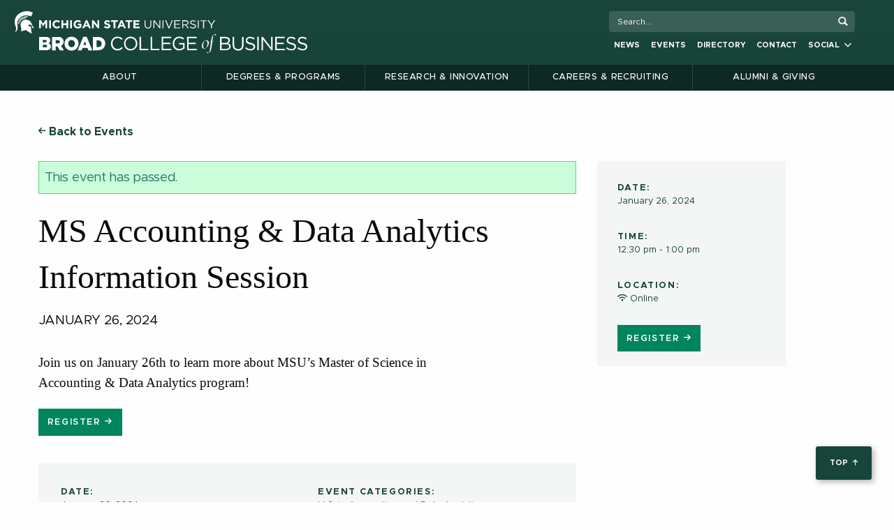

--- FILE ---
content_type: text/html; charset=UTF-8
request_url: https://broad.msu.edu/event/ms-accounting-data-analytics-information-session-21/
body_size: 22972
content:

<!doctype html>

  <html class="no-js"  lang="en-US">

	<head>
		<meta charset="utf-8">
		
<!-- Google Tag Manager -->
<script>(function(w,d,s,l,i){w[l]=w[l]||[];w[l].push({'gtm.start':
new Date().getTime(),event:'gtm.js'});var f=d.getElementsByTagName(s)[0],
j=d.createElement(s),dl=l!='dataLayer'?'&l='+l:'';j.async=true;j.src=
'https://www.googletagmanager.com/gtm.js?id='+i+dl;f.parentNode.insertBefore(j,f);
})(window,document,'script','dataLayer','GTM-P8NPMH');</script>
<!-- End Google Tag Manager -->		
		<!-- Force IE to use the latest rendering engine available -->
		<meta http-equiv="X-UA-Compatible" content="IE=edge">

		<!-- Mobile Meta -->
		<meta name="viewport" content="width=device-width, initial-scale=1.0">
		<meta class="foundation-mq">
		<link rel="stylesheet" href="https://cdnjs.cloudflare.com/ajax/libs/font-awesome/6.2.0/css/all.min.css">
		<script src="https://kit.fontawesome.com/151a7a2238.js" crossorigin="anonymous"></script>
		<!-- If Site Icon isn't set in customizer -->
					<!-- Icons & Favicons -->
			<link rel="manifest" href="/app/themes/EliBroad/assets/images/favicon/manifest.webmanifest">
			<link rel="icon" href="/app/themes/EliBroad/assets/images/favicon/favicon.ico" sizes="any">
			<link rel="icon" href="/app/themes/EliBroad/assets/images/favicon/icon.svg" type="image/svg+xml">
			<link rel="apple-touch-icon" href="/app/themes/EliBroad/assets/images/favicon/apple-touch-icon.png">
	    
		<link rel="pingback" href="https://broad.msu.edu/xmlrpc.php">
			<!-- meta background for phones -->
			<meta name="theme-color" content="#18453B" />


<link rel='stylesheet' id='tec-variables-skeleton-css' href='https://broad.msu.edu/app/plugins/the-events-calendar/common/build/css/variables-skeleton.css?ver=6.9.10' type='text/css' media='all' />
<link rel='stylesheet' id='tribe-common-skeleton-style-css' href='https://broad.msu.edu/app/plugins/the-events-calendar/common/build/css/common-skeleton.css?ver=6.9.10' type='text/css' media='all' />
<link rel='stylesheet' id='tribe-events-views-v2-bootstrap-datepicker-styles-css' href='https://broad.msu.edu/app/plugins/the-events-calendar/vendor/bootstrap-datepicker/css/bootstrap-datepicker.standalone.min.css?ver=6.15.11' type='text/css' media='all' />
<link rel='stylesheet' id='tribe-tooltipster-css-css' href='https://broad.msu.edu/app/plugins/the-events-calendar/common/vendor/tooltipster/tooltipster.bundle.min.css?ver=6.9.10' type='text/css' media='all' />
<link rel='stylesheet' id='tribe-events-views-v2-skeleton-css' href='https://broad.msu.edu/app/plugins/the-events-calendar/build/css/views-skeleton.css?ver=6.15.11' type='text/css' media='all' />
<link rel='stylesheet' id='tribe-events-views-v2-print-css' href='https://broad.msu.edu/app/plugins/the-events-calendar/build/css/views-print.css?ver=6.15.11' type='text/css' media='print' />
<link rel='stylesheet' id='tec-variables-full-css' href='https://broad.msu.edu/app/plugins/the-events-calendar/common/build/css/variables-full.css?ver=6.9.10' type='text/css' media='all' />
<link rel='stylesheet' id='tribe-common-full-style-css' href='https://broad.msu.edu/app/plugins/the-events-calendar/common/build/css/common-full.css?ver=6.9.10' type='text/css' media='all' />
<link rel='stylesheet' id='tribe-events-views-v2-full-css' href='https://broad.msu.edu/app/plugins/the-events-calendar/build/css/views-full.css?ver=6.15.11' type='text/css' media='all' />
<link rel='stylesheet' id='tribe-events-pro-views-v2-print-css' href='https://broad.msu.edu/app/plugins/events-calendar-pro/build/css/views-print.css?ver=7.7.6' type='text/css' media='print' />
<link rel='stylesheet' id='tribe-events-pro-views-v2-skeleton-css' href='https://broad.msu.edu/app/plugins/events-calendar-pro/build/css/views-skeleton.css?ver=7.7.6' type='text/css' media='all' />
<link rel='stylesheet' id='tribe-events-pro-views-v2-override-style-css' href='https://broad.msu.edu/app/themes/EliBroad/tribe-events/pro/tribe-events-pro.css?ver=7.7.6' type='text/css' media='all' />
<meta name='robots' content='index, follow, max-image-preview:large, max-snippet:-1, max-video-preview:-1' />
	<style>img:is([sizes="auto" i], [sizes^="auto," i]) { contain-intrinsic-size: 3000px 1500px }</style>
	
	<!-- This site is optimized with the Yoast SEO Premium plugin v25.9 (Yoast SEO v25.9) - https://yoast.com/wordpress/plugins/seo/ -->
	<title>MS Accounting &amp; Data Analytics Information Session - MSU Broad College of Business</title>
	<meta name="description" content="Join us on January 26th to learn more about the Master of Science in Accounting &amp; Data Analytics program." />
	<link rel="canonical" href="https://broad.msu.edu/event/ms-accounting-data-analytics-information-session-21/" />
	<meta property="og:locale" content="en_US" />
	<meta property="og:type" content="article" />
	<meta property="og:title" content="MS Accounting &amp; Data Analytics Information Session" />
	<meta property="og:description" content="Join us on January 26th to learn more about the Master of Science in Accounting &amp; Data Analytics program." />
	<meta property="og:url" content="https://broad.msu.edu/event/ms-accounting-data-analytics-information-session-21/" />
	<meta property="og:site_name" content="Eli Broad College of Business | Michigan State University" />
	<meta property="article:publisher" content="https://www.facebook.com/MSUBroadCollege" />
	<meta property="article:modified_time" content="2024-01-24T13:39:55+00:00" />
	<meta property="og:image" content="https://broad.msu.edu/app/uploads/2022/03/Broad-College-of-Business-Share-Image.jpg" />
	<meta property="og:image:width" content="1600" />
	<meta property="og:image:height" content="900" />
	<meta property="og:image:type" content="image/jpeg" />
	<meta name="twitter:card" content="summary_large_image" />
	<meta name="twitter:site" content="@MSUBroadCollege" />
	<meta name="twitter:label1" content="Est. reading time" />
	<meta name="twitter:data1" content="1 minute" />
	<script type="application/ld+json" class="yoast-schema-graph">{"@context":"https://schema.org","@graph":[{"@type":"WebPage","@id":"https://broad.msu.edu/event/ms-accounting-data-analytics-information-session-21/","url":"https://broad.msu.edu/event/ms-accounting-data-analytics-information-session-21/","name":"MS Accounting &amp; Data Analytics Information Session - MSU Broad College of Business","isPartOf":{"@id":"https://broad.msu.edu/#website"},"datePublished":"2023-12-13T17:31:04+00:00","dateModified":"2024-01-24T13:39:55+00:00","description":"Join us on January 26th to learn more about the Master of Science in Accounting & Data Analytics program.","breadcrumb":{"@id":"https://broad.msu.edu/event/ms-accounting-data-analytics-information-session-21/#breadcrumb"},"inLanguage":"en-US","potentialAction":[{"@type":"ReadAction","target":["https://broad.msu.edu/event/ms-accounting-data-analytics-information-session-21/"]}]},{"@type":"BreadcrumbList","@id":"https://broad.msu.edu/event/ms-accounting-data-analytics-information-session-21/#breadcrumb","itemListElement":[{"@type":"ListItem","position":1,"name":"Home","item":"https://broad.msu.edu/"},{"@type":"ListItem","position":2,"name":"Events","item":"https://broad.msu.edu/events/"},{"@type":"ListItem","position":3,"name":"MS Accounting &amp; Data Analytics Information Session"}]},{"@type":"WebSite","@id":"https://broad.msu.edu/#website","url":"https://broad.msu.edu/","name":"Eli Broad College of Business | Michigan State University","description":"","publisher":{"@id":"https://broad.msu.edu/#organization"},"potentialAction":[{"@type":"SearchAction","target":{"@type":"EntryPoint","urlTemplate":"https://broad.msu.edu/?s={search_term_string}"},"query-input":{"@type":"PropertyValueSpecification","valueRequired":true,"valueName":"search_term_string"}}],"inLanguage":"en-US"},{"@type":"Organization","@id":"https://broad.msu.edu/#organization","name":"Eli Broad College of Business","url":"https://broad.msu.edu/","logo":{"@type":"ImageObject","inLanguage":"en-US","@id":"https://broad.msu.edu/#/schema/logo/image/","url":"https://broad.msu.edu/app/uploads/2022/03/Broad-College-of-Business-Knowledge-Graph.png","contentUrl":"https://broad.msu.edu/app/uploads/2022/03/Broad-College-of-Business-Knowledge-Graph.png","width":336,"height":336,"caption":"Eli Broad College of Business"},"image":{"@id":"https://broad.msu.edu/#/schema/logo/image/"},"sameAs":["https://www.facebook.com/MSUBroadCollege","https://x.com/MSUBroadCollege","https://www.instagram.com/msubroadcollege/","https://www.linkedin.com/school/msubroadcollege/","https://www.youtube.com/user/MSUBroad"]},{"@type":"Event","name":"MS Accounting &amp; Data Analytics Information Session","description":"Join us on January 26th to learn more about MSU’s Master of Science in Accounting &amp; Data Analytics program!","url":"https://broad.msu.edu/event/ms-accounting-data-analytics-information-session-21/","eventAttendanceMode":"https://schema.org/OfflineEventAttendanceMode","eventStatus":"https://schema.org/EventScheduled","startDate":"2024-01-26T12:30:00-05:00","endDate":"2024-01-26T13:00:00-05:00","location":{"@type":"Place","name":"Online","description":"","url":"https://broad.msu.edu/venue/online/","address":{"@type":"PostalAddress"},"telephone":"","sameAs":""},"@id":"https://broad.msu.edu/event/ms-accounting-data-analytics-information-session-21/#event","mainEntityOfPage":{"@id":"https://broad.msu.edu/event/ms-accounting-data-analytics-information-session-21/"}}]}</script>
	<!-- / Yoast SEO Premium plugin. -->


<link rel='dns-prefetch' href='//connect.facebook.net' />
<link rel='dns-prefetch' href='//www.google.com' />
<link rel='dns-prefetch' href='//msu.edu' />
<link rel='dns-prefetch' href='//cdnjs.cloudflare.com' />
<link rel='dns-prefetch' href='//fonts.googleapis.com' />
<link rel="alternate" type="application/rss+xml" title="Eli Broad College of Business | Michigan State University &raquo; Feed" href="https://broad.msu.edu/feed/" />
<link rel="alternate" type="application/rss+xml" title="Eli Broad College of Business | Michigan State University &raquo; Comments Feed" href="https://broad.msu.edu/comments/feed/" />
<link rel="alternate" type="text/calendar" title="Eli Broad College of Business | Michigan State University &raquo; iCal Feed" href="https://broad.msu.edu/events/?ical=1" />
<script type="text/javascript">
/* <![CDATA[ */
window._wpemojiSettings = {"baseUrl":"https:\/\/s.w.org\/images\/core\/emoji\/16.0.1\/72x72\/","ext":".png","svgUrl":"https:\/\/s.w.org\/images\/core\/emoji\/16.0.1\/svg\/","svgExt":".svg","source":{"concatemoji":"https:\/\/broad.msu.edu\/wp-includes\/js\/wp-emoji-release.min.js?ver=6.8.3"}};
/*! This file is auto-generated */
!function(s,n){var o,i,e;function c(e){try{var t={supportTests:e,timestamp:(new Date).valueOf()};sessionStorage.setItem(o,JSON.stringify(t))}catch(e){}}function p(e,t,n){e.clearRect(0,0,e.canvas.width,e.canvas.height),e.fillText(t,0,0);var t=new Uint32Array(e.getImageData(0,0,e.canvas.width,e.canvas.height).data),a=(e.clearRect(0,0,e.canvas.width,e.canvas.height),e.fillText(n,0,0),new Uint32Array(e.getImageData(0,0,e.canvas.width,e.canvas.height).data));return t.every(function(e,t){return e===a[t]})}function u(e,t){e.clearRect(0,0,e.canvas.width,e.canvas.height),e.fillText(t,0,0);for(var n=e.getImageData(16,16,1,1),a=0;a<n.data.length;a++)if(0!==n.data[a])return!1;return!0}function f(e,t,n,a){switch(t){case"flag":return n(e,"\ud83c\udff3\ufe0f\u200d\u26a7\ufe0f","\ud83c\udff3\ufe0f\u200b\u26a7\ufe0f")?!1:!n(e,"\ud83c\udde8\ud83c\uddf6","\ud83c\udde8\u200b\ud83c\uddf6")&&!n(e,"\ud83c\udff4\udb40\udc67\udb40\udc62\udb40\udc65\udb40\udc6e\udb40\udc67\udb40\udc7f","\ud83c\udff4\u200b\udb40\udc67\u200b\udb40\udc62\u200b\udb40\udc65\u200b\udb40\udc6e\u200b\udb40\udc67\u200b\udb40\udc7f");case"emoji":return!a(e,"\ud83e\udedf")}return!1}function g(e,t,n,a){var r="undefined"!=typeof WorkerGlobalScope&&self instanceof WorkerGlobalScope?new OffscreenCanvas(300,150):s.createElement("canvas"),o=r.getContext("2d",{willReadFrequently:!0}),i=(o.textBaseline="top",o.font="600 32px Arial",{});return e.forEach(function(e){i[e]=t(o,e,n,a)}),i}function t(e){var t=s.createElement("script");t.src=e,t.defer=!0,s.head.appendChild(t)}"undefined"!=typeof Promise&&(o="wpEmojiSettingsSupports",i=["flag","emoji"],n.supports={everything:!0,everythingExceptFlag:!0},e=new Promise(function(e){s.addEventListener("DOMContentLoaded",e,{once:!0})}),new Promise(function(t){var n=function(){try{var e=JSON.parse(sessionStorage.getItem(o));if("object"==typeof e&&"number"==typeof e.timestamp&&(new Date).valueOf()<e.timestamp+604800&&"object"==typeof e.supportTests)return e.supportTests}catch(e){}return null}();if(!n){if("undefined"!=typeof Worker&&"undefined"!=typeof OffscreenCanvas&&"undefined"!=typeof URL&&URL.createObjectURL&&"undefined"!=typeof Blob)try{var e="postMessage("+g.toString()+"("+[JSON.stringify(i),f.toString(),p.toString(),u.toString()].join(",")+"));",a=new Blob([e],{type:"text/javascript"}),r=new Worker(URL.createObjectURL(a),{name:"wpTestEmojiSupports"});return void(r.onmessage=function(e){c(n=e.data),r.terminate(),t(n)})}catch(e){}c(n=g(i,f,p,u))}t(n)}).then(function(e){for(var t in e)n.supports[t]=e[t],n.supports.everything=n.supports.everything&&n.supports[t],"flag"!==t&&(n.supports.everythingExceptFlag=n.supports.everythingExceptFlag&&n.supports[t]);n.supports.everythingExceptFlag=n.supports.everythingExceptFlag&&!n.supports.flag,n.DOMReady=!1,n.readyCallback=function(){n.DOMReady=!0}}).then(function(){return e}).then(function(){var e;n.supports.everything||(n.readyCallback(),(e=n.source||{}).concatemoji?t(e.concatemoji):e.wpemoji&&e.twemoji&&(t(e.twemoji),t(e.wpemoji)))}))}((window,document),window._wpemojiSettings);
/* ]]> */
</script>
<link rel='stylesheet' id='tribe-events-full-pro-calendar-style-css' href='https://broad.msu.edu/app/plugins/events-calendar-pro/build/css/tribe-events-pro-full.css?ver=7.7.6' type='text/css' media='all' />
<link rel='stylesheet' id='tribe-events-calendar-pro-style-css' href='https://broad.msu.edu/app/plugins/events-calendar-pro/build/css/tribe-events-pro-full.css?ver=7.7.6' type='text/css' media='all' />
<link rel='stylesheet' id='tec-events-pro-single-css' href='https://broad.msu.edu/app/plugins/events-calendar-pro/build/css/events-single.css?ver=7.7.6' type='text/css' media='all' />
<link rel='stylesheet' id='tribe-events-pro-mini-calendar-block-styles-css' href='https://broad.msu.edu/app/plugins/events-calendar-pro/build/css/tribe-events-pro-mini-calendar-block.css?ver=7.7.6' type='text/css' media='all' />
<link rel='stylesheet' id='tribe-events-virtual-skeleton-css' href='https://broad.msu.edu/app/plugins/events-calendar-pro/build/css/events-virtual-skeleton.css?ver=7.7.6' type='text/css' media='all' />
<link rel='stylesheet' id='tribe-events-virtual-full-css' href='https://broad.msu.edu/app/plugins/events-calendar-pro/build/css/events-virtual-full.css?ver=7.7.6' type='text/css' media='all' />
<link rel='stylesheet' id='tribe-events-virtual-single-skeleton-css' href='https://broad.msu.edu/app/plugins/events-calendar-pro/build/css/events-virtual-single-skeleton.css?ver=7.7.6' type='text/css' media='all' />
<link rel='stylesheet' id='tribe-events-virtual-single-full-css' href='https://broad.msu.edu/app/plugins/events-calendar-pro/build/css/events-virtual-single-full.css?ver=7.7.6' type='text/css' media='all' />
<link rel='stylesheet' id='tribe-events-virtual-single-v2-skeleton-css' href='https://broad.msu.edu/app/plugins/events-calendar-pro/build/css/events-virtual-single-v2-skeleton.css?ver=7.7.6' type='text/css' media='all' />
<link rel='stylesheet' id='tribe-events-v2-single-skeleton-css' href='https://broad.msu.edu/app/plugins/the-events-calendar/build/css/tribe-events-single-skeleton.css?ver=6.15.11' type='text/css' media='all' />
<link rel='stylesheet' id='tribe-events-v2-single-skeleton-full-css' href='https://broad.msu.edu/app/plugins/the-events-calendar/build/css/tribe-events-single-full.css?ver=6.15.11' type='text/css' media='all' />
<link rel='stylesheet' id='tribe-events-virtual-single-v2-full-css' href='https://broad.msu.edu/app/plugins/events-calendar-pro/build/css/events-virtual-single-v2-full.css?ver=7.7.6' type='text/css' media='all' />
<link rel='stylesheet' id='tribe-events-v2-virtual-single-block-css' href='https://broad.msu.edu/app/plugins/events-calendar-pro/build/css/events-virtual-single-block.css?ver=7.7.6' type='text/css' media='all' />
<link rel='stylesheet' id='tec-events-pro-single-style-css' href='https://broad.msu.edu/app/plugins/events-calendar-pro/build/css/custom-tables-v1/single.css?ver=7.7.6' type='text/css' media='all' />
<style id='wp-emoji-styles-inline-css' type='text/css'>

	img.wp-smiley, img.emoji {
		display: inline !important;
		border: none !important;
		box-shadow: none !important;
		height: 1em !important;
		width: 1em !important;
		margin: 0 0.07em !important;
		vertical-align: -0.1em !important;
		background: none !important;
		padding: 0 !important;
	}
</style>
<link rel='stylesheet' id='wp-block-library-css' href='https://broad.msu.edu/wp-includes/css/dist/block-library/style.min.css?ver=6.8.3' type='text/css' media='all' />
<style id='classic-theme-styles-inline-css' type='text/css'>
/*! This file is auto-generated */
.wp-block-button__link{color:#fff;background-color:#32373c;border-radius:9999px;box-shadow:none;text-decoration:none;padding:calc(.667em + 2px) calc(1.333em + 2px);font-size:1.125em}.wp-block-file__button{background:#32373c;color:#fff;text-decoration:none}
</style>
<style id='filebird-block-filebird-gallery-style-inline-css' type='text/css'>
ul.filebird-block-filebird-gallery{margin:auto!important;padding:0!important;width:100%}ul.filebird-block-filebird-gallery.layout-grid{display:grid;grid-gap:20px;align-items:stretch;grid-template-columns:repeat(var(--columns),1fr);justify-items:stretch}ul.filebird-block-filebird-gallery.layout-grid li img{border:1px solid #ccc;box-shadow:2px 2px 6px 0 rgba(0,0,0,.3);height:100%;max-width:100%;-o-object-fit:cover;object-fit:cover;width:100%}ul.filebird-block-filebird-gallery.layout-masonry{-moz-column-count:var(--columns);-moz-column-gap:var(--space);column-gap:var(--space);-moz-column-width:var(--min-width);columns:var(--min-width) var(--columns);display:block;overflow:auto}ul.filebird-block-filebird-gallery.layout-masonry li{margin-bottom:var(--space)}ul.filebird-block-filebird-gallery li{list-style:none}ul.filebird-block-filebird-gallery li figure{height:100%;margin:0;padding:0;position:relative;width:100%}ul.filebird-block-filebird-gallery li figure figcaption{background:linear-gradient(0deg,rgba(0,0,0,.7),rgba(0,0,0,.3) 70%,transparent);bottom:0;box-sizing:border-box;color:#fff;font-size:.8em;margin:0;max-height:100%;overflow:auto;padding:3em .77em .7em;position:absolute;text-align:center;width:100%;z-index:2}ul.filebird-block-filebird-gallery li figure figcaption a{color:inherit}

</style>
<link rel='stylesheet' id='tribe-events-v2-single-blocks-css' href='https://broad.msu.edu/app/plugins/the-events-calendar/build/css/tribe-events-single-blocks.css?ver=6.15.11' type='text/css' media='all' />
<style id='global-styles-inline-css' type='text/css'>
:root{--wp--preset--aspect-ratio--square: 1;--wp--preset--aspect-ratio--4-3: 4/3;--wp--preset--aspect-ratio--3-4: 3/4;--wp--preset--aspect-ratio--3-2: 3/2;--wp--preset--aspect-ratio--2-3: 2/3;--wp--preset--aspect-ratio--16-9: 16/9;--wp--preset--aspect-ratio--9-16: 9/16;--wp--preset--color--black: #000000;--wp--preset--color--cyan-bluish-gray: #abb8c3;--wp--preset--color--white: #ffffff;--wp--preset--color--pale-pink: #f78da7;--wp--preset--color--vivid-red: #cf2e2e;--wp--preset--color--luminous-vivid-orange: #ff6900;--wp--preset--color--luminous-vivid-amber: #fcb900;--wp--preset--color--light-green-cyan: #7bdcb5;--wp--preset--color--vivid-green-cyan: #00d084;--wp--preset--color--pale-cyan-blue: #8ed1fc;--wp--preset--color--vivid-cyan-blue: #0693e3;--wp--preset--color--vivid-purple: #9b51e0;--wp--preset--gradient--vivid-cyan-blue-to-vivid-purple: linear-gradient(135deg,rgba(6,147,227,1) 0%,rgb(155,81,224) 100%);--wp--preset--gradient--light-green-cyan-to-vivid-green-cyan: linear-gradient(135deg,rgb(122,220,180) 0%,rgb(0,208,130) 100%);--wp--preset--gradient--luminous-vivid-amber-to-luminous-vivid-orange: linear-gradient(135deg,rgba(252,185,0,1) 0%,rgba(255,105,0,1) 100%);--wp--preset--gradient--luminous-vivid-orange-to-vivid-red: linear-gradient(135deg,rgba(255,105,0,1) 0%,rgb(207,46,46) 100%);--wp--preset--gradient--very-light-gray-to-cyan-bluish-gray: linear-gradient(135deg,rgb(238,238,238) 0%,rgb(169,184,195) 100%);--wp--preset--gradient--cool-to-warm-spectrum: linear-gradient(135deg,rgb(74,234,220) 0%,rgb(151,120,209) 20%,rgb(207,42,186) 40%,rgb(238,44,130) 60%,rgb(251,105,98) 80%,rgb(254,248,76) 100%);--wp--preset--gradient--blush-light-purple: linear-gradient(135deg,rgb(255,206,236) 0%,rgb(152,150,240) 100%);--wp--preset--gradient--blush-bordeaux: linear-gradient(135deg,rgb(254,205,165) 0%,rgb(254,45,45) 50%,rgb(107,0,62) 100%);--wp--preset--gradient--luminous-dusk: linear-gradient(135deg,rgb(255,203,112) 0%,rgb(199,81,192) 50%,rgb(65,88,208) 100%);--wp--preset--gradient--pale-ocean: linear-gradient(135deg,rgb(255,245,203) 0%,rgb(182,227,212) 50%,rgb(51,167,181) 100%);--wp--preset--gradient--electric-grass: linear-gradient(135deg,rgb(202,248,128) 0%,rgb(113,206,126) 100%);--wp--preset--gradient--midnight: linear-gradient(135deg,rgb(2,3,129) 0%,rgb(40,116,252) 100%);--wp--preset--font-size--small: 13px;--wp--preset--font-size--medium: 20px;--wp--preset--font-size--large: 36px;--wp--preset--font-size--x-large: 42px;--wp--preset--spacing--20: 0.44rem;--wp--preset--spacing--30: 0.67rem;--wp--preset--spacing--40: 1rem;--wp--preset--spacing--50: 1.5rem;--wp--preset--spacing--60: 2.25rem;--wp--preset--spacing--70: 3.38rem;--wp--preset--spacing--80: 5.06rem;--wp--preset--shadow--natural: 6px 6px 9px rgba(0, 0, 0, 0.2);--wp--preset--shadow--deep: 12px 12px 50px rgba(0, 0, 0, 0.4);--wp--preset--shadow--sharp: 6px 6px 0px rgba(0, 0, 0, 0.2);--wp--preset--shadow--outlined: 6px 6px 0px -3px rgba(255, 255, 255, 1), 6px 6px rgba(0, 0, 0, 1);--wp--preset--shadow--crisp: 6px 6px 0px rgba(0, 0, 0, 1);}:where(.is-layout-flex){gap: 0.5em;}:where(.is-layout-grid){gap: 0.5em;}body .is-layout-flex{display: flex;}.is-layout-flex{flex-wrap: wrap;align-items: center;}.is-layout-flex > :is(*, div){margin: 0;}body .is-layout-grid{display: grid;}.is-layout-grid > :is(*, div){margin: 0;}:where(.wp-block-columns.is-layout-flex){gap: 2em;}:where(.wp-block-columns.is-layout-grid){gap: 2em;}:where(.wp-block-post-template.is-layout-flex){gap: 1.25em;}:where(.wp-block-post-template.is-layout-grid){gap: 1.25em;}.has-black-color{color: var(--wp--preset--color--black) !important;}.has-cyan-bluish-gray-color{color: var(--wp--preset--color--cyan-bluish-gray) !important;}.has-white-color{color: var(--wp--preset--color--white) !important;}.has-pale-pink-color{color: var(--wp--preset--color--pale-pink) !important;}.has-vivid-red-color{color: var(--wp--preset--color--vivid-red) !important;}.has-luminous-vivid-orange-color{color: var(--wp--preset--color--luminous-vivid-orange) !important;}.has-luminous-vivid-amber-color{color: var(--wp--preset--color--luminous-vivid-amber) !important;}.has-light-green-cyan-color{color: var(--wp--preset--color--light-green-cyan) !important;}.has-vivid-green-cyan-color{color: var(--wp--preset--color--vivid-green-cyan) !important;}.has-pale-cyan-blue-color{color: var(--wp--preset--color--pale-cyan-blue) !important;}.has-vivid-cyan-blue-color{color: var(--wp--preset--color--vivid-cyan-blue) !important;}.has-vivid-purple-color{color: var(--wp--preset--color--vivid-purple) !important;}.has-black-background-color{background-color: var(--wp--preset--color--black) !important;}.has-cyan-bluish-gray-background-color{background-color: var(--wp--preset--color--cyan-bluish-gray) !important;}.has-white-background-color{background-color: var(--wp--preset--color--white) !important;}.has-pale-pink-background-color{background-color: var(--wp--preset--color--pale-pink) !important;}.has-vivid-red-background-color{background-color: var(--wp--preset--color--vivid-red) !important;}.has-luminous-vivid-orange-background-color{background-color: var(--wp--preset--color--luminous-vivid-orange) !important;}.has-luminous-vivid-amber-background-color{background-color: var(--wp--preset--color--luminous-vivid-amber) !important;}.has-light-green-cyan-background-color{background-color: var(--wp--preset--color--light-green-cyan) !important;}.has-vivid-green-cyan-background-color{background-color: var(--wp--preset--color--vivid-green-cyan) !important;}.has-pale-cyan-blue-background-color{background-color: var(--wp--preset--color--pale-cyan-blue) !important;}.has-vivid-cyan-blue-background-color{background-color: var(--wp--preset--color--vivid-cyan-blue) !important;}.has-vivid-purple-background-color{background-color: var(--wp--preset--color--vivid-purple) !important;}.has-black-border-color{border-color: var(--wp--preset--color--black) !important;}.has-cyan-bluish-gray-border-color{border-color: var(--wp--preset--color--cyan-bluish-gray) !important;}.has-white-border-color{border-color: var(--wp--preset--color--white) !important;}.has-pale-pink-border-color{border-color: var(--wp--preset--color--pale-pink) !important;}.has-vivid-red-border-color{border-color: var(--wp--preset--color--vivid-red) !important;}.has-luminous-vivid-orange-border-color{border-color: var(--wp--preset--color--luminous-vivid-orange) !important;}.has-luminous-vivid-amber-border-color{border-color: var(--wp--preset--color--luminous-vivid-amber) !important;}.has-light-green-cyan-border-color{border-color: var(--wp--preset--color--light-green-cyan) !important;}.has-vivid-green-cyan-border-color{border-color: var(--wp--preset--color--vivid-green-cyan) !important;}.has-pale-cyan-blue-border-color{border-color: var(--wp--preset--color--pale-cyan-blue) !important;}.has-vivid-cyan-blue-border-color{border-color: var(--wp--preset--color--vivid-cyan-blue) !important;}.has-vivid-purple-border-color{border-color: var(--wp--preset--color--vivid-purple) !important;}.has-vivid-cyan-blue-to-vivid-purple-gradient-background{background: var(--wp--preset--gradient--vivid-cyan-blue-to-vivid-purple) !important;}.has-light-green-cyan-to-vivid-green-cyan-gradient-background{background: var(--wp--preset--gradient--light-green-cyan-to-vivid-green-cyan) !important;}.has-luminous-vivid-amber-to-luminous-vivid-orange-gradient-background{background: var(--wp--preset--gradient--luminous-vivid-amber-to-luminous-vivid-orange) !important;}.has-luminous-vivid-orange-to-vivid-red-gradient-background{background: var(--wp--preset--gradient--luminous-vivid-orange-to-vivid-red) !important;}.has-very-light-gray-to-cyan-bluish-gray-gradient-background{background: var(--wp--preset--gradient--very-light-gray-to-cyan-bluish-gray) !important;}.has-cool-to-warm-spectrum-gradient-background{background: var(--wp--preset--gradient--cool-to-warm-spectrum) !important;}.has-blush-light-purple-gradient-background{background: var(--wp--preset--gradient--blush-light-purple) !important;}.has-blush-bordeaux-gradient-background{background: var(--wp--preset--gradient--blush-bordeaux) !important;}.has-luminous-dusk-gradient-background{background: var(--wp--preset--gradient--luminous-dusk) !important;}.has-pale-ocean-gradient-background{background: var(--wp--preset--gradient--pale-ocean) !important;}.has-electric-grass-gradient-background{background: var(--wp--preset--gradient--electric-grass) !important;}.has-midnight-gradient-background{background: var(--wp--preset--gradient--midnight) !important;}.has-small-font-size{font-size: var(--wp--preset--font-size--small) !important;}.has-medium-font-size{font-size: var(--wp--preset--font-size--medium) !important;}.has-large-font-size{font-size: var(--wp--preset--font-size--large) !important;}.has-x-large-font-size{font-size: var(--wp--preset--font-size--x-large) !important;}
:where(.wp-block-post-template.is-layout-flex){gap: 1.25em;}:where(.wp-block-post-template.is-layout-grid){gap: 1.25em;}
:where(.wp-block-columns.is-layout-flex){gap: 2em;}:where(.wp-block-columns.is-layout-grid){gap: 2em;}
:root :where(.wp-block-pullquote){font-size: 1.5em;line-height: 1.6;}
</style>
<link rel='stylesheet' id='searchandfilter-css' href='https://broad.msu.edu/app/plugins/search-filter/style.css?ver=1' type='text/css' media='all' />
<link rel='stylesheet' id='SocialIconsShare-css' href='https://broad.msu.edu/app/plugins/social-media-share-icons/css/socialIconShare.css?ver=6.8.3' type='text/css' media='all' />
<link rel='stylesheet' id='search-filter-plugin-styles-css' href='https://broad.msu.edu/app/plugins/search-and-filter-pro/public/assets/css/search-filter.min.css?ver=2.5.20' type='text/css' media='all' />
<link rel='stylesheet' id='tribe-events-block-event-venue-css' href='https://broad.msu.edu/app/plugins/the-events-calendar/build/event-venue/frontend.css?ver=6.15.11' type='text/css' media='all' />
<link rel='stylesheet' id='slick-css' href='https://broad.msu.edu/app/themes/EliBroad/assets/slick/slick.min.css?ver=1.1' type='text/css' media='all' />
<link rel='stylesheet' id='slicktheme-css' href='https://broad.msu.edu/app/themes/EliBroad/assets/slick/slick-theme.min.css?ver=1.1' type='text/css' media='all' />
<link rel='stylesheet' id='fancy-box-style-css' href='//cdnjs.cloudflare.com/ajax/libs/fancybox/3.4.1/jquery.fancybox.min.css?ver=6.8.3' type='text/css' media='all' />
<link rel='stylesheet' id='google-font-unna-css' href='//fonts.googleapis.com/css?family=Unna&#038;ver=6.8.3' type='text/css' media='all' />
<link rel='stylesheet' id='print-css-css' href='https://broad.msu.edu/app/themes/EliBroad/assets/print_styles/print.css?ver=6.8.3' type='text/css' media='all' />
<link rel='stylesheet' id='site-css-css' href='https://broad.msu.edu/app/themes/EliBroad/assets/dist/index.css?ver=1763684810' type='text/css' media='all' />
<script type="text/javascript" src="https://broad.msu.edu/wp-includes/js/jquery/jquery.min.js?ver=3.7.1" id="jquery-core-js"></script>
<script type="text/javascript" src="https://broad.msu.edu/wp-includes/js/jquery/jquery-migrate.min.js?ver=3.4.1" id="jquery-migrate-js"></script>
<script type="text/javascript" src="https://broad.msu.edu/app/plugins/the-events-calendar/common/build/js/tribe-common.js?ver=9c44e11f3503a33e9540" id="tribe-common-js"></script>
<script type="text/javascript" src="https://broad.msu.edu/app/plugins/the-events-calendar/build/js/views/breakpoints.js?ver=4208de2df2852e0b91ec" id="tribe-events-views-v2-breakpoints-js"></script>
<script type="text/javascript" src="https://www.google.com/recaptcha/api.js" id="captcha-js"></script>
<script type="text/javascript" id="search-filter-plugin-build-js-extra">
/* <![CDATA[ */
var SF_LDATA = {"ajax_url":"https:\/\/broad.msu.edu\/wp-admin\/admin-ajax.php","home_url":"https:\/\/broad.msu.edu\/","extensions":[]};
/* ]]> */
</script>
<script type="text/javascript" src="https://broad.msu.edu/app/plugins/search-and-filter-pro/public/assets/js/search-filter-build.min.js?ver=2.5.20" id="search-filter-plugin-build-js"></script>
<script type="text/javascript" src="https://broad.msu.edu/app/plugins/search-and-filter-pro/public/assets/js/chosen.jquery.min.js?ver=2.5.20" id="search-filter-plugin-chosen-js"></script>
<script type="text/javascript" src="https://broad.msu.edu/app/themes/EliBroad/assets/scripts/js/educationAbroadCheckboxes.js?ver=1763684640" id="education-abroad-checkboxes-js"></script>
<script type="text/javascript" src="https://broad.msu.edu/app/themes/EliBroad/assets/scripts/js/fundingProgressBar.js?ver=1763684640" id="fundingProgressBar-js"></script>
<script type="text/javascript" src="https://broad.msu.edu/app/themes/EliBroad/assets/scripts/js/imagesloaded.pkgd.min.js?ver=1763684640" id="imagesloaded.pkgd.min-js"></script>
<script type="text/javascript" src="https://broad.msu.edu/app/themes/EliBroad/assets/scripts/js/tilt.jquery.js?ver=1763684640" id="tilt.jquery-js"></script>
<script type="text/javascript" src="https://broad.msu.edu/app/themes/EliBroad/assets/scripts/js/video-overlay.js?ver=1763684640" id="video-overlay.jquery.js-js"></script>
<script type="text/javascript" src="https://msu.edu/_files/js/analytics.js?UA=5547993-7&amp;HJ=1185176&amp;ver=6.8.3" id="msu-analytics-js"></script>
<link rel="https://api.w.org/" href="https://broad.msu.edu/wp-json/" /><link rel="alternate" title="JSON" type="application/json" href="https://broad.msu.edu/wp-json/wp/v2/tribe_events/59747" /><link rel='shortlink' href='https://broad.msu.edu/?p=59747' />
<link rel="alternate" title="oEmbed (JSON)" type="application/json+oembed" href="https://broad.msu.edu/wp-json/oembed/1.0/embed?url=https%3A%2F%2Fbroad.msu.edu%2Fevent%2Fms-accounting-data-analytics-information-session-21%2F" />
<link rel="alternate" title="oEmbed (XML)" type="text/xml+oembed" href="https://broad.msu.edu/wp-json/oembed/1.0/embed?url=https%3A%2F%2Fbroad.msu.edu%2Fevent%2Fms-accounting-data-analytics-information-session-21%2F&#038;format=xml" />
<meta name="tec-api-version" content="v1"><meta name="tec-api-origin" content="https://broad.msu.edu"><link rel="alternate" href="https://broad.msu.edu/wp-json/tribe/events/v1/events/59747" /><script id='nitro-telemetry-meta' nitro-exclude>window.NPTelemetryMetadata={missReason: (!window.NITROPACK_STATE ? 'Test Mode' : 'hit'),pageType: 'tribe_events',isEligibleForOptimization: false,}</script><script id='nitro-generic' nitro-exclude>(()=>{window.NitroPack=window.NitroPack||{coreVersion:"na",isCounted:!1};let e=document.createElement("script");if(e.src="https://nitroscripts.com/LKXbtDauAsrwcqJWWkNcWwTAeFQSSSqS",e.async=!0,e.id="nitro-script",document.head.appendChild(e),!window.NitroPack.isCounted){window.NitroPack.isCounted=!0;let t=()=>{navigator.sendBeacon("https://to.getnitropack.com/p",JSON.stringify({siteId:"LKXbtDauAsrwcqJWWkNcWwTAeFQSSSqS",url:window.location.href,isOptimized:!!window.IS_NITROPACK,coreVersion:"na",missReason:window.NPTelemetryMetadata?.missReason||"",pageType:window.NPTelemetryMetadata?.pageType||"",isEligibleForOptimization:!!window.NPTelemetryMetadata?.isEligibleForOptimization}))};(()=>{let e=()=>new Promise(e=>{"complete"===document.readyState?e():window.addEventListener("load",e)}),i=()=>new Promise(e=>{document.prerendering?document.addEventListener("prerenderingchange",e,{once:!0}):e()}),a=async()=>{await i(),await e(),t()};a()})(),window.addEventListener("pageshow",e=>{if(e.persisted){let i=document.prerendering||self.performance?.getEntriesByType?.("navigation")[0]?.activationStart>0;"visible"!==document.visibilityState||i||t()}})}})();</script></head>
			
	


	<body class="wp-singular tribe_events-template-default single single-tribe_events postid-59747 wp-custom-logo wp-theme-EliBroad tribe-events-page-template tribe-no-js tribe-filter-live events-single tribe-events-style-full tribe-events-style-theme"><a id="mainContent" href="#main-content">skip to main content</a>
	<!--noindex-->
	
			<div class="off-canvas-content" data-off-canvas-content>
        <!-- All page content lives after this  -->

        <div id='masthead' class='events-template eventsindex'>
									<div id="masthead">
					<div class="masthead-space-holder">
						<div id="masthead-and-nav-wrapper">

							
<div class="sticky-masthead-placeholder">
  
  <div id="sticky-masthead" class="masthead-wrap-container">
          <div class="grid-container ">
        <div class="grid-x grid-padding-x masthead-elements">
                      
            <div class="large-8 medium-9 small-9 cell msu-mark">
              <a href="https://msu.edu/">
              <img class="msu-helmet" src = 'https://broad.msu.edu/app/themes/EliBroad/assets/images/temporary/masthead-helmet-white.svg' alt = 'Michigan State University' /></a>
            </div>

                        <div class="large-4 medium-3 small-3 cell show-for-large search-cell">
              
<div class="u-search-column" id="search-wrapper2" role="search">
  <div id="search-tool-box2">
<!-- Switch to funnelback search using search.broad.msu.edu domain -->    
<!-- if you are using u.search.msu.edu use the following form values -->
<!-- action should be equal to //u.search.msu.edu/index.php when using u.search.msu.edu -->
    <form action="https://search.broad.msu.edu/s/search.html?collection=msu-bcb~sp-search" method="get">
    <!-- value should be equal to site URL -->
	     <input name="analytics" type="hidden" value="UA-5547993-7">   <!-- value should be equal to Google analytics number --> 
      <label class="visually-hide" for="q2">Search Tool</label>
      <input type="hidden" name="collection" value="msu-bcb~sp-search">
      <input id="q2" name="query" placeholder="Search...">
      <input id="btn_search2" type="submit" value="search button">
    </form>
  </div>
</div>            </div>
            

            <div class="small-3 cell hide-for-large">
              

<a href="javascript:;" id="nav-menu-button" class="button menu-button float-right hide-for-large" data-toggle="main-nav">
  <!--<span class="show-for-medium">Menu</span> -->
  <i class="fas fa-bars"></i>
</a>             </div>

                        <div id="small-nav-place"></div>
            <div class="large-8 cell broad-mark">
              <a href="https://broad.msu.edu/"><img src="https://broad.msu.edu/app/themes/EliBroad/assets/images/broad-college-of-business.svg?v=2.0.0" alt="Broad College of Business"></a>
            </div>


                        <div class="large-4 cell secondary-nav show-for-large">
              <!-- jquery will insert the secondary nav here if screen is larger than 1024 -->
              <div id="secondary-nav-large">
              

<div id="masthead-secondary-nav" class="menu-secondary-navigation-container"><ul id="menu-secondary-navigation" class="menu"><li id="menu-item-52594" class="menu-item menu-item-type-post_type menu-item-object-page menu-item-52594"><a href="https://broad.msu.edu/news/">News</a></li>
<li id="menu-item-45634" class="menu-item menu-item-type-post_type menu-item-object-page current-menu-item current_page_item menu-item-45634"><a href="https://broad.msu.edu/events/">Events</a></li>
<li id="menu-item-45635" class="menu-item menu-item-type-post_type menu-item-object-page menu-item-45635"><a href="https://broad.msu.edu/directory/">Directory</a></li>
<li id="menu-item-45636" class="menu-item menu-item-type-post_type menu-item-object-page menu-item-45636"><a href="https://broad.msu.edu/contact/">Contact</a></li>
<li id="menu-item-69584" class="menu-item-resources menu-item menu-item-type-post_type menu-item-object-page menu-item-69584"><a href="https://broad.msu.edu/undergraduate/opportunities/wellness-resources/">Resources</a></li>
<li id="menu-item-45637" class="social menu-item menu-item-type-custom menu-item-object-custom menu-item-has-children menu-item-45637"><a>Social</a>
<ul class="sub-menu">
	<li id="menu-item-45638" class="menu-item menu-item-type-custom menu-item-object-custom menu-item-has-children menu-item-45638"><a href="#">Connect with Broad</a>
	<ul class="sub-menu">
		<li id="menu-item-45639" class="facebook menu-item menu-item-type-custom menu-item-object-custom menu-item-45639"><a href="https://www.facebook.com/MSUBroadCollege">Facebook</a></li>
		<li id="menu-item-45640" class="twitter menu-item menu-item-type-custom menu-item-object-custom menu-item-45640"><a href="http://twitter.com/MSUBroadCollege">Twitter</a></li>
		<li id="menu-item-45641" class="instagram menu-item menu-item-type-custom menu-item-object-custom menu-item-45641"><a href="http://instagram.com/msubroadcollege/">Instagram</a></li>
		<li id="menu-item-45642" class="linkedin menu-item menu-item-type-custom menu-item-object-custom menu-item-45642"><a href="https://www.linkedin.com/edu/school?id=18615&#038;trk=tyah&#038;trkInfo=clickedVertical%3Aschool%2CclickedEntityId%3A18615%2Cidx%3A4-1-12%2CtarId%3A1445551367111%2Ctas%3Aeli%20broad">LinkedIn</a></li>
		<li id="menu-item-45643" class="flickr menu-item menu-item-type-custom menu-item-object-custom menu-item-45643"><a href="https://www.flickr.com/photos/msubroadcollege/albums">Flickr</a></li>
		<li id="menu-item-45644" class="youtube menu-item menu-item-type-custom menu-item-object-custom menu-item-45644"><a href="https://www.youtube.com/msubroadcollege">YouTube</a></li>
	</ul>
</li>
</ul>
</li>
</ul></div>              </div>
              
            </div>
                    
        </div>
      </div>
    
  </div>
          
</div>				
							<div class="sticky-nav-placeholder">
<div id="sticky-nav-wrapper">

<div id="large-nav-place">

<!-- Menu -->
<nav id="main-nav" class="nav-container off-canvas in-canvas-for-large position-right" data-off-canvas>
        
         
        <div class="grid-x grid-padding-x grid-padding-y hide-for-large">
          <div class="large-12 cell">
            <div class="close-button" aria-label="Close menu" data-close>
              <span  aria-hidden="true"><a href="javascript:;" id="nav-menu-close"><span>&times;</span> Close</a></span>
            </div>
          </div>
          <div class="large-12 cell">
            
<div class="u-search-column" id="search-wrapper" role="search">
  <div id="search-tool-box">
<!-- if you are using u.search.msu.edu use the following form values -->
<!-- Switch to funnelback search using search.broad.msu.edu domain --> 
<!-- action should be equal to //u.search.msu.edu/index.php when using u.search.msu.edu -->
    <form action="https://search.broad.msu.edu/s/search.html" method="get">
    <!-- value should be equal to site URL -->
	  <input name="analytics" type="hidden" value="UA-5547993-7"> <!-- value should be equal to Google analytics number -->
      <label class="visually-hide" for="q">Search Tool</label>
      <input type="hidden" name="collection" value="msu-bcb~sp-search">
      <input id="q" name="query" placeholder="Search...">
      <input id="btn_search" type="submit" value="search button">
    </form>
  </div>
</div>          </div>
        </div>
        <div id="main-nav-wrapper">
          <div id="nav-background-fill"> </div>
          <nav id="main-nav">
            <div class="grid-container">
                <div class="large-12 cell">
                  



<div class="on-top mega-nav-block">

      <ul>
        <li class="menu-item"><span><a class="top-nav-toggle" data-toggle-focus="true" aria-label="About" href="javascript:;" data-toggle="About">About<i class="fas fa-chevron-down"></i><i class="fas fa-chevron-up"></i></a></span> <div id="About" class="main-nav-div dropdown-pane" data-dropdown data-close-on-click="false"><ul><li class="menu-item"><a href="javascript:;" class="sub-menu-toggle" aria-label="Broad at a Glance" data-toggle="BroadataGlance">Broad at a Glance&nbsp;&nbsp;<i class="fas fa-chevron-right"></i><i class="fas fa-chevron-down"></i><i class="fas fa-chevron-up"></i></a> <div id="BroadataGlance" class="sub-nav-div" data-toggler="sub-open"><ul class="ssubcol1"><li class="menu-item"><a data-toggle="About Broad" class="title" href="https://broad.msu.edu/about/" >About Broad</a> </li>
<li class="menu-item"><a data-toggle="Eli & Edythe Broad" class="title" href="https://broad.msu.edu/eli-broad/" >Eli & Edythe Broad</a> </li>
<li class="menu-item"><a data-toggle="Strategic Plan" class="title" href="https://broad.msu.edu/about/strategic-plan/" >Strategic Plan</a> </li>
<li class="menu-item"><a data-toggle="Information Technology" class="title" href="https://broad.msu.edu/about/information-technology/" >Information Technology</a> </li>
<li class="menu-item"><a data-toggle="AI@Broad College" class="title" href="https://broad.msu.edu/research-innovation/ai-at-broad/" >AI@Broad College</a> </li>
<li class="menu-item"><a data-toggle="2025 Dean's Report" class="title" href="https://publications.broad.msu.edu/view/661216620/" >2025 Dean's Report</a> </li>
<li class="menu-item"><a data-toggle="Raising the Bar: 2015-2020 Strategic Report" class="title" href="https://broad.msu.edu/strategic-report" >Raising the Bar: 2015-2020 Strategic Report</a> </li>
</ul><ul class="ssubcol2"></ul></div>
</li>
<li class="menu-item"><a href="javascript:;" class="sub-menu-toggle" aria-label="Departments" data-toggle="Departments">Departments&nbsp;&nbsp;<i class="fas fa-chevron-right"></i><i class="fas fa-chevron-down"></i><i class="fas fa-chevron-up"></i></a> <div id="Departments" class="sub-nav-div" data-toggler="sub-open"><ul class="ssubcol1"><li class="menu-item"><a data-toggle="Accounting & Information Systems" class="title" href="https://broad.msu.edu/accounting/" >Accounting & Information Systems</a> </li>
<li class="menu-item"><a data-toggle="Finance" class="title" href="https://broad.msu.edu/finance/" >Finance</a> </li>
<li class="menu-item"><a data-toggle="Management" class="title" href="https://broad.msu.edu/management/" >Management</a> </li>
<li class="menu-item"><a data-toggle="Marketing" class="title" href="https://broad.msu.edu/marketing/" >Marketing</a> </li>
<li class="menu-item"><a data-toggle="Supply Chain Management" class="title" href="https://broad.msu.edu/supply-chain-management/" >Supply Chain Management</a> </li>
<li class="menu-item"><a data-toggle="The School of Hospitality Business" class="title" href="https://broad.msu.edu/hospitality-business/" >The School of Hospitality Business</a> </li>
</ul><ul class="ssubcol2"></ul></div>
</li>
<li class="menu-item"><a href="javascript:;" class="sub-menu-toggle" aria-label="Leadership" data-toggle="Leadership">Leadership&nbsp;&nbsp;<i class="fas fa-chevron-right"></i><i class="fas fa-chevron-down"></i><i class="fas fa-chevron-up"></i></a> <div id="Leadership" class="sub-nav-div" data-toggler="sub-open"><ul class="ssubcol1"><li class="menu-item"><a data-toggle="Office of the Dean" class="title" href="https://broad.msu.edu/dean/" >Office of the Dean</a> </li>
<li class="menu-item"><a data-toggle="Broad College Leadership" class="title" href="https://broad.msu.edu/leadership/" >Broad College Leadership</a> </li>
</ul><ul class="ssubcol2"></ul></div>
</li>
<li class="menu-item"><a data-toggle="Rankings" class="title" href="https://broad.msu.edu/rankings/" >Rankings</a> </li>
<li class="menu-item"><a href="javascript:;" class="sub-menu-toggle" aria-label="Facilities" data-toggle="Facilities">Facilities&nbsp;&nbsp;<i class="fas fa-chevron-right"></i><i class="fas fa-chevron-down"></i><i class="fas fa-chevron-up"></i></a> <div id="Facilities" class="sub-nav-div" data-toggler="sub-open"><ul class="ssubcol1"><li class="menu-item"><a data-toggle="Broad College Facilities" class="title" href="https://broad.msu.edu/facilities/" >Broad College Facilities</a> </li>
<li class="menu-item"><a data-toggle="The Minskoff Pavilion" class="title" href="https://broad.msu.edu/facilities/minskoff-pavilion/" >The Minskoff Pavilion</a> </li>
<li class="menu-item"><a data-toggle="Book Student Team Rooms" class="title" href="https://outlook.office365.com/owa/calendar/MinskoffPavilion@msu.edu/bookings/" >Book Student Team Rooms</a> </li>
<li class="menu-item"><a data-toggle="Facility Service Request" class="title" href="https://broad.msu.edu/facilities/request-service/" >Facility Service Request</a> </li>
<li class="menu-item"><a data-toggle="Cisco WebEx" class="title" href="https://its.broad.msu.edu/documentation/using-the-new-meeting-rooms-in-the-minskoff-pavilion/" >Cisco WebEx</a> </li>
</ul><ul class="ssubcol2"></ul></div>
</li>
<li class="menu-item"><a data-toggle="Culture and Climate" class="title" href="https://broad.msu.edu/about/culture-and-climate/" >Culture and Climate</a> </li>
<li class="related-nav"><h3>Related</h3> <ul><li class="related-news"><div class="related-news"><img src="https://broad.msu.edu/app/uploads/2024/02/MSU_Spartan_Pride_Video_Poster.jpg" alt="Poster Frame for MSU Spartan Pride Video"><h4>Broad’s Department of Supply Chain Management ranked No. 1 for research by SCM Journal List for 10th consecutive year </h4><a href="https://broad.msu.edu/news/broads-department-of-supply-chain-management-ranked-no-1-for-research-by-scm-journal-list-for-10th-consecutive-year/">Read More&nbsp;<i class="fas fa-arrow-right"></i></a></div> </li>
<li class="related-button"><a data-toggle="View Job Postings" class="related-button" href="https://careers.msu.edu/jobs/search?page=1&dropdown_field_1_uids%5B%5D=0d73809fb49e198318cc9313c85a6786&query=" >View Job Postings&nbsp;<i class='fas fa-arrow-right'></i></a> </li>
</ul>
</li>
</ul></div>
</li><li class="menu-item"><span><a class="top-nav-toggle" data-toggle-focus="true" aria-label="Degrees & Programs" href="javascript:;" data-toggle="DegreesPrograms">Degrees & Programs<i class="fas fa-chevron-down"></i><i class="fas fa-chevron-up"></i></a></span> <div id="DegreesPrograms" class="main-nav-div dropdown-pane" data-dropdown data-close-on-click="false"><ul><li class="menu-item"><a href="javascript:;" class="sub-menu-toggle" aria-label="Undergraduate" data-toggle="Undergraduate">Undergraduate&nbsp;&nbsp;<i class="fas fa-chevron-right"></i><i class="fas fa-chevron-down"></i><i class="fas fa-chevron-up"></i></a> <div id="Undergraduate" class="sub-nav-div" data-toggler="sub-open"><ul class="ssubcol1"><li class="menu-item"><a data-toggle="Overview" class="title" href="https://broad.msu.edu/undergraduate/" >Overview</a> </li>
<li class="menu-item"><a data-toggle="Majors & Minors" class="title" href="https://broad.msu.edu/undergraduate/programs/" >Majors & Minors</a> </li>
<li class="menu-item"><a data-toggle="Admissions" class="title" href="https://broad.msu.edu/undergraduate/admissions/" >Admissions</a> </li>
<li class="menu-item"><a data-toggle="Advising" class="title" href="https://broad.msu.edu/undergraduate/advising/" >Advising</a> </li>
<li class="menu-item"><a data-toggle="Curriculum" class="title" href="https://broad.msu.edu/undergraduate/curriculum/" >Curriculum</a> </li>
<li class="menu-item"><a data-toggle="Student Opportunities" class="title" href="https://broad.msu.edu/undergraduate/opportunities/" >Student Opportunities</a> </li>
<li class="menu-item"><a data-toggle="Visit Broad" class="title" href="https://broad.msu.edu/undergraduate/visit/" >Visit Broad</a> </li>
</ul><ul class="ssubcol2"></ul></div>
</li>
<li class="menu-item"><a href="javascript:;" class="sub-menu-toggle" aria-label="MBA" data-toggle="MBA">MBA&nbsp;&nbsp;<i class="fas fa-chevron-right"></i><i class="fas fa-chevron-down"></i><i class="fas fa-chevron-up"></i></a> <div id="MBA" class="sub-nav-div" data-toggler="sub-open"><ul class="ssubcol1"><li class="menu-item"><a data-toggle="Overview" class="title" href="https://broad.msu.edu/masters/mba-portfolio/" >Overview</a> </li>
<li class="menu-item"><a data-toggle="Full-Time MBA &amp; STEM MBA" class="title" href="https://broad.msu.edu/masters/mba/" >Full-Time MBA &amp; STEM MBA</a> </li>
<li class="menu-item"><a data-toggle="Executive MBA" class="title" href="https://broad.msu.edu/masters/executive-mba/" >Executive MBA</a> </li>
<li class="menu-item"><a data-toggle="Professional Online MBA" class="title" href="https://broad.msu.edu/masters/online-mba/" >Professional Online MBA</a> </li>
</ul><ul class="ssubcol2"></ul></div>
</li>
<li class="menu-item"><a href="javascript:;" class="sub-menu-toggle" aria-label="Specialty Master's" data-toggle="SpecialtyMasters">Specialty Master's&nbsp;&nbsp;<i class="fas fa-chevron-right"></i><i class="fas fa-chevron-down"></i><i class="fas fa-chevron-up"></i></a> <div id="SpecialtyMasters" class="sub-nav-div" data-toggler="sub-open"><ul class="ssubcol1"><li class="menu-item"><a data-toggle="Overview" class="title" href="https://broad.msu.edu/masters/" >Overview</a> </li>
<li class="menu-item"><a data-toggle="M.S. in Accounting" class="title" href="https://broad.msu.edu/masters/accounting/" >M.S. in Accounting</a> </li>
<li class="menu-item"><a data-toggle="M.S. in Accounting & Data Analytics" class="title" href="https://broad.msu.edu/masters/accounting-data-analytics/" >M.S. in Accounting & Data Analytics</a> </li>
<li class="menu-item"><a data-toggle="M.S. in Business Data Science & Analytics" class="title" href="https://broad.msu.edu/masters/business-data-science-analytics/" >M.S. in Business Data Science & Analytics</a> </li>
<li class="menu-item"><a data-toggle="M.S. in Finance" class="title" href="https://broad.msu.edu/masters/finance/" >M.S. in Finance</a> </li>
<li class="menu-item"><a data-toggle="M.S. in Financial Planning & Wealth Management" class="title" href="https://broad.msu.edu/masters/financial-planning-wealth-management/" >M.S. in Financial Planning & Wealth Management</a> </li>
<li class="menu-item"><a data-toggle="M.S. in Healthcare Management" class="title" href="https://broad.msu.edu/masters/healthcare-management" >M.S. in Healthcare Management</a> </li>
<li class="menu-item"><a data-toggle="M.S. in Management, Strategy & Leadership" class="title" href="https://broad.msu.edu/masters/management-strategy-and-leadership" >M.S. in Management, Strategy & Leadership</a> </li>
<li class="menu-item"><a data-toggle="M.S. in Marketing Research & Analytics" class="title" href="https://broad.msu.edu/masters/marketing-research/" >M.S. in Marketing Research & Analytics</a> </li>
</ul><ul class="ssubcol2"><li class="menu-item"><a data-toggle="M.S. in Supply Chain Management" class="title" href="https://broad.msu.edu/masters/supply-chain-management" >M.S. in Supply Chain Management</a> </li>
</ul></div>
</li>
<li class="menu-item"><a href="javascript:;" class="sub-menu-toggle" aria-label="Graduate Certificates" data-toggle="GraduateCertificates">Graduate Certificates&nbsp;&nbsp;<i class="fas fa-chevron-right"></i><i class="fas fa-chevron-down"></i><i class="fas fa-chevron-up"></i></a> <div id="GraduateCertificates" class="sub-nav-div" data-toggler="sub-open"><ul class="ssubcol1"><li class="menu-item"><a data-toggle="Overview" class="title" href="https://broad.msu.edu/masters/graduate-certificate-programs/" >Overview</a> </li>
<li class="menu-item"><a data-toggle="Accounting Analytics" class="title" href="https://broad.msu.edu/masters/accounting-data-analytics/graduate-certificates/accounting-analytics/" >Accounting Analytics</a> </li>
<li class="menu-item"><a data-toggle="Accounting Foundations" class="title" href="https://broad.msu.edu/masters/accounting-data-analytics/graduate-certificates/accounting-foundations-graduate-certificate/" >Accounting Foundations</a> </li>
<li class="menu-item"><a data-toggle="Elements of Global Supply Chain Management" class="title" href="https://broad.msu.edu/supply-chain-management/graduate-certificate-in-elements-of-global-supply-chain-management/" >Elements of Global Supply Chain Management</a> </li>
<li class="menu-item"><a data-toggle="Healthcare Compliance" class="title" href="https://broad.msu.edu/masters/healthcare-management/graduate-certificate/healthcare-compliance" >Healthcare Compliance</a> </li>
<li class="menu-item"><a data-toggle="Healthcare Leadership" class="title" href="https://broad.msu.edu/masters/healthcare-management/graduate-certificate/healthcare-leadership" >Healthcare Leadership</a> </li>
<li class="menu-item"><a data-toggle="HR Management & Development" class="title" href="https://broad.msu.edu/masters/management-strategy-and-leadership/graduate-certificate/hr-management-development-bsk" >HR Management & Development</a> </li>
<li class="menu-item"><a data-toggle="Leadership & Managing Teams" class="title" href="https://broad.msu.edu/masters/management-strategy-and-leadership/graduate-certificate/leadership-and-managing-teams-bsk" >Leadership & Managing Teams</a> </li>
<li class="menu-item"><a data-toggle="Managerial Analysis for Decision Making" class="title" href="https://broad.msu.edu/masters/accounting-data-analytics/graduate-certificates/managerial-decision-making/" >Managerial Analysis for Decision Making</a> </li>
</ul><ul class="ssubcol2"><li class="menu-item"><a data-toggle="Strategic Management" class="title" href="https://broad.msu.edu/masters/management-strategy-and-leadership/graduate-certificate/strategic-management" >Strategic Management</a> </li>
<li class="menu-item"><a data-toggle="Taxation" class="title" href="https://broad.msu.edu/masters/accounting-data-analytics/graduate-certificates/taxation/" >Taxation</a> </li>
<li class="menu-item"><a data-toggle="Transaction Services" class="title" href="https://broad.msu.edu/masters/accounting-data-analytics/graduate-certificates/transaction-services/" >Transaction Services</a> </li>
</ul></div>
</li>
<li class="menu-item"><a href="javascript:;" class="sub-menu-toggle" aria-label="Executive Education" data-toggle="ExecutiveEducation">Executive Education&nbsp;&nbsp;<i class="fas fa-chevron-right"></i><i class="fas fa-chevron-down"></i><i class="fas fa-chevron-up"></i></a> <div id="ExecutiveEducation" class="sub-nav-div" data-toggler="sub-open"><ul class="ssubcol1"><li class="menu-item"><a data-toggle="Overview" class="title" href="https://broad.msu.edu/executive-education/" >Overview</a> </li>
<li class="menu-item"><a data-toggle="Open Programs" class="title" href="https://execed.broad.msu.edu/search/publicCourseAdvancedSearch.do?method=doPaginatedSearch&showInternal=false&courseSearch.courseDescriptionKeyword=&courseSearch.disciplineCode=&courseSearch.partialCourseNumber=&courseSearch.courseCategoryStringArray=0&courseSearch.sectionSemesterIdString=&courseSearch.programAreaStringArray=1027195&courseSearch.programAreaStringArray=1027196&courseSearch.programAreaStringArray=1027197&courseSearch.programAreaStringArray=1027198&courseSearch.programAreaStringArray=1027199&courseSearch.programAreaStringArray=1027200&courseSearch.programAreaStringArray=1027201&courseSearch.programAreaStringArray=1027202&courseSearch.programAreaStringArray=1027203&courseSearch.programAreaStringArray=1027192&courseSearch.programAreaStringArray=1027204&courseSearch.deliveryMethodString=&courseSearch.sectionInstructorName=&courseSearch.sectionAccreditingAssociationStringArray=0&courseSearch.sectionDayOfWeekStringArray=0&courseSearch.sectionStartTimeStringArray=0&courseSearch.sectionStartMonthStringArray=0&courseSearch.filterString=all" >Open Programs</a> </li>
<li class="menu-item"><a data-toggle="Custom Programs" class="title" href="https://broad.msu.edu/executive-education/custom-programs/" >Custom Programs</a> </li>
<li class="menu-item"><a data-toggle="Online Certificate Programs" class="title" href="https://broad.msu.edu/executive-education/online-programs/" >Online Certificate Programs</a> </li>
</ul><ul class="ssubcol2"></ul></div>
</li>
<li class="menu-item"><a href="javascript:;" class="sub-menu-toggle" aria-label="Doctoral" data-toggle="Doctoral">Doctoral&nbsp;&nbsp;<i class="fas fa-chevron-right"></i><i class="fas fa-chevron-down"></i><i class="fas fa-chevron-up"></i></a> <div id="Doctoral" class="sub-nav-div" data-toggler="sub-open"><ul class="ssubcol1"><li class="menu-item"><a data-toggle="Overview" class="title" href="https://broad.msu.edu/phd/" >Overview</a> </li>
<li class="menu-item"><a data-toggle="Ph.D. in Accounting" class="title" href="https://broad.msu.edu/phd/accounting/" >Ph.D. in Accounting</a> </li>
<li class="menu-item"><a data-toggle="Ph.D. in Finance" class="title" href="https://broad.msu.edu/phd/finance/" >Ph.D. in Finance</a> </li>
<li class="menu-item"><a data-toggle="Ph.D. in Information Technology Management" class="title" href="https://broad.msu.edu/phd/information-technology-management/" >Ph.D. in Information Technology Management</a> </li>
<li class="menu-item"><a data-toggle="Ph.D. in Logistics" class="title" href="https://broad.msu.edu/phd/logistics/" >Ph.D. in Logistics</a> </li>
<li class="menu-item"><a data-toggle="Ph.D. in Management" class="title" href="https://broad.msu.edu/phd/management/" >Ph.D. in Management</a> </li>
<li class="menu-item"><a data-toggle="Ph.D. in Marketing" class="title" href="https://broad.msu.edu/phd/marketing/" >Ph.D. in Marketing</a> </li>
<li class="menu-item"><a data-toggle="Ph.D. in Operations & Sourcing Management" class="title" href="https://broad.msu.edu/phd/operations-sourcing-management/" >Ph.D. in Operations & Sourcing Management</a> </li>
</ul><ul class="ssubcol2"></ul></div>
</li>
<li class="related-nav"><h3>Related</h3> <ul><li class="related-news"><div class="related-news"><img src="https://broad.msu.edu/app/uploads/2025/02/Broad-Care-Center-Open-House_3.jpg" alt="Jessica Gray smiling outside of the Broad Care Center"><h4>Broad College of Business Opens the Broad Care Center to Support Student Wellness</h4><a href="https://broad.msu.edu/news/broad-college-of-business-opens-the-broad-care-center-to-support-student-wellness/">Read More&nbsp;<i class="fas fa-arrow-right"></i></a></div> </li>
</ul>
</li>
</ul></div>
</li><li class="menu-item"><span><a class="top-nav-toggle" data-toggle-focus="true" aria-label="Research & Innovation" href="javascript:;" data-toggle="ResearchInnovation">Research & Innovation<i class="fas fa-chevron-down"></i><i class="fas fa-chevron-up"></i></a></span> <div id="ResearchInnovation" class="main-nav-div dropdown-pane" data-dropdown data-close-on-click="false"><ul><li class="menu-item"><a data-toggle="Overview" class="title" href="https://broad.msu.edu/research-innovation/" >Overview</a> </li>
<li class="menu-item"><a data-toggle="Faculty Directory" class="title" href="https://broad.msu.edu/directory/?q=&employment%5B0%5D=1" >Faculty Directory</a> </li>
<li class="menu-item"><a data-toggle="Research News" class="title" href="https://broad.msu.edu/news-index?_sft_category=research" >Research News</a> </li>
<li class="menu-item"><a data-toggle="AI@Broad College" class="title" href="https://broad.msu.edu/research-innovation/ai-at-broad/" >AI@Broad College</a> </li>
<li class="menu-item"><a data-toggle="Broad Matters Podcast" class="title" href="https://broad.msu.edu/research-innovation/podcast/" >Broad Matters Podcast</a> </li>
<li class="menu-item"><a data-toggle="Broad Behavioral Lab" class="title" href="https://broad.msu.edu/facilities/behavioral-lab/" >Broad Behavioral Lab</a> </li>
<li class="menu-item"><a data-toggle="Food Access &amp; Supply Chain Technology Lab" class="title" href="https://broad.msu.edu/fast-lab/" >Food Access &amp; Supply Chain Technology Lab</a> </li>
<li class="menu-item"><a href="javascript:;" class="sub-menu-toggle" aria-label="Departments" data-toggle="Departments">Departments&nbsp;&nbsp;<i class="fas fa-chevron-right"></i><i class="fas fa-chevron-down"></i><i class="fas fa-chevron-up"></i></a> <div id="Departments" class="sub-nav-div" data-toggler="sub-open"><ul class="ssubcol1"><li class="menu-item"><a data-toggle="Accounting & Information Systems" class="title" href="https://broad.msu.edu/accounting/" >Accounting & Information Systems</a> </li>
<li class="menu-item"><a data-toggle="Finance" class="title" href="https://broad.msu.edu/finance/" >Finance</a> </li>
<li class="menu-item"><a data-toggle="Management" class="title" href="https://broad.msu.edu/management/" >Management</a> </li>
<li class="menu-item"><a data-toggle="Marketing" class="title" href="https://broad.msu.edu/marketing/" >Marketing</a> </li>
<li class="menu-item"><a data-toggle="Supply Chain Management" class="title" href="https://broad.msu.edu/supply-chain-management/" >Supply Chain Management</a> </li>
<li class="menu-item"><a data-toggle="The School of Hospitality Business" class="title" href="https://broad.msu.edu/hospitality-business/" >The School of Hospitality Business</a> </li>
</ul><ul class="ssubcol2"></ul></div>
</li>
<li class="menu-item"><a href="javascript:;" class="sub-menu-toggle" aria-label="Centers & Institutes" data-toggle="CentersInstitutes">Centers & Institutes&nbsp;&nbsp;<i class="fas fa-chevron-right"></i><i class="fas fa-chevron-down"></i><i class="fas fa-chevron-up"></i></a> <div id="CentersInstitutes" class="sub-nav-div" data-toggler="sub-open"><ul class="ssubcol1"><li class="menu-item"><a data-toggle="Burgess Institute for Entrepreneurship & Innovation" class="title" href="https://entrepreneurship.msu.edu/" >Burgess Institute for Entrepreneurship & Innovation</a> </li>
<li class="menu-item"><a data-toggle="Center for Ethical & Socially Responsible Leadership" class="title" href="https://broad.msu.edu/center-for-ethical-and-socially-responsible-leadership/" >Center for Ethical & Socially Responsible Leadership</a> </li>
<li class="menu-item"><a data-toggle="Center for Railway Research & Education" class="title" href="https://broad.msu.edu/railway-center/" >Center for Railway Research & Education</a> </li>
<li class="menu-item"><a data-toggle="Center for Venture Capital, Private Equity & Entrepreneurial Finance" class="title" href="https://broad.msu.edu/cvcpeef/" >Center for Venture Capital, Private Equity & Entrepreneurial Finance</a> </li>
<li class="menu-item"><a data-toggle="Institute for Business Research" class="title" href="https://broad.msu.edu/ibr/" >Institute for Business Research</a> </li>
<li class="menu-item"><a data-toggle="International Business Center" class="title" href="https://broad.msu.edu/ciber/" >International Business Center</a> </li>
</ul><ul class="ssubcol2"></ul></div>
</li>
<li class="related-nav"><h3>Related</h3> <ul><li class="related-news"><div class="related-news"><img src="https://broad.msu.edu/app/uploads/2022/11/Broad-News-Article-Default-Thumb-podcast.jpg" alt="Broad Matters podcast hosted by the MSU Broad College of Business, available on Spotify, Apple Podcasts and Google Podcasts"><h4> Season 8 Episode 4 - The Hospitality Industry’s Role During Crisis</h4><a href="https://broad.msu.edu/news/season-8-episode-4-the-hospitality-industrys-role-during-crisis/">Read More&nbsp;<i class="fas fa-arrow-right"></i></a></div> </li>
</ul>
</li>
</ul></div>
</li><li class="menu-item"><span><a class="top-nav-toggle" data-toggle-focus="true" aria-label="Careers & Recruiting" href="javascript:;" data-toggle="CareersRecruiting">Careers & Recruiting<i class="fas fa-chevron-down"></i><i class="fas fa-chevron-up"></i></a></span> <div id="CareersRecruiting" class="main-nav-div dropdown-pane" data-dropdown data-close-on-click="false"><ul><li class="menu-item"><a href="javascript:;" class="sub-menu-toggle" aria-label="Russell Palmer Career Management Center" data-toggle="RussellPalmerCareerManagementCenter">Russell Palmer Career Management Center&nbsp;&nbsp;<i class="fas fa-chevron-right"></i><i class="fas fa-chevron-down"></i><i class="fas fa-chevron-up"></i></a> <div id="RussellPalmerCareerManagementCenter" class="sub-nav-div" data-toggler="sub-open"><ul class="ssubcol1"><li class="menu-item"><a data-toggle="Overview" class="title" href="https://broad.msu.edu/career-management/" >Overview</a> </li>
<li class="menu-item"><a data-toggle="Undergraduate Career Advising" class="title" href="https://broad.msu.edu/career-management/undergraduate/" >Undergraduate Career Advising</a> </li>
<li class="menu-item"><a data-toggle="Graduate Career Advising" class="title" href="https://broad.msu.edu/career-management/graduate/" >Graduate Career Advising</a> </li>
<li class="menu-item"><a data-toggle="International Student &amp; Global Career Resources" class="title" href="https://broad.msu.edu/career-management/international-student-career-advising-resources/" >International Student &amp; Global Career Resources</a> </li>
<li class="menu-item"><a data-toggle="Employer Engagement & Resources" class="title" href="https://broad.msu.edu/career-management/employers/" >Employer Engagement & Resources</a> </li>
<li class="menu-item"><a data-toggle="Undergraduate Employment Report" class="title" href="https://info.broad.msu.edu/employment-report/" >Undergraduate Employment Report</a> </li>
<li class="menu-item"><a data-toggle="MBA Employment Report" class="title" href="https://broad.msu.edu/masters/mba/career-outcomes/" >MBA Employment Report</a> </li>
<li class="menu-item"><a data-toggle="Empowerment Closet" class="title" href="https://broad.msu.edu/undergraduate/opportunities/mbp/empowerment-closet/" >Empowerment Closet</a> </li>
<li class="menu-item"><a data-toggle="Hire Our Talent" class="title" href="https://broad.msu.edu/career-management/employers/hire-our-talent/" >Hire Our Talent</a> </li>
</ul><ul class="ssubcol2"><li class="menu-item"><a data-toggle="Palmer Professional Photo Pod" class="title" href="https://broad.msu.edu/career-management/iris-photo-pod/" >Palmer Professional Photo Pod</a> </li>
</ul></div>
</li>
<li class="menu-item"><a data-toggle="Hospitality Business SIRC" class="title" href="https://broad.msu.edu/hospitality-business/sirc/" >Hospitality Business SIRC</a> </li>
<li class="menu-item"><a data-toggle="Recruiting Events" class="title" href="https://broad.msu.edu/events/category/recruitment/" >Recruiting Events</a> </li>
<li class="menu-item"><a data-toggle="College Job Opportunities" class="title" href="https://careers.msu.edu/jobs/search?page=1&dropdown_field_1_uids%5B%5D=0d73809fb49e198318cc9313c85a6786&query=" >College Job Opportunities</a> </li>
<li class="related-nav"><h3>Related</h3> <ul><li class="related-news"><div class="related-news"><img src="https://broad.msu.edu/app/uploads/2025/04/Picture1-4.png" alt="Headshot of Mishthi Kapoor"><h4>Meet Mishthi Kapoor, the 2025 Spring Convocation student speaker!</h4><a href="https://broad.msu.edu/news/meet-mishthi-kapoor-the-2025-spring-convocation-student-speaker/">Read More&nbsp;<i class="fas fa-arrow-right"></i></a></div> </li>
<li class="related-button"><a data-toggle="Login to Handshake" class="related-button" href="https://msu.joinhandshake.com/" >Login to Handshake&nbsp;<i class='fas fa-arrow-right'></i></a> </li>
</ul>
</li>
</ul></div>
</li><li class="menu-item"><span><a class="top-nav-toggle" data-toggle-focus="true" aria-label="Alumni & Giving" href="javascript:;" data-toggle="AlumniGiving">Alumni & Giving<i class="fas fa-chevron-down"></i><i class="fas fa-chevron-up"></i></a></span> <div id="AlumniGiving" class="main-nav-div dropdown-pane" data-dropdown data-close-on-click="false"><ul><li class="menu-item"><a href="javascript:;" class="sub-menu-toggle" aria-label="Alumni" data-toggle="Alumni">Alumni&nbsp;&nbsp;<i class="fas fa-chevron-right"></i><i class="fas fa-chevron-down"></i><i class="fas fa-chevron-up"></i></a> <div id="Alumni" class="sub-nav-div" data-toggler="sub-open"><ul class="ssubcol1"><li class="menu-item"><a data-toggle="Alumni & Friends" class="title" href="https://broad.msu.edu/alumni/" >Alumni & Friends</a> </li>
<li class="menu-item"><a data-toggle="Hospitality Business Alumni & Friends" class="title" href="https://broad.msu.edu/hospitality-business/alumni/" >Hospitality Business Alumni & Friends</a> </li>
<li class="menu-item"><a data-toggle="Alumni/Advisory Boards" class="title" href="https://broad.msu.edu/alumni/boards/" >Alumni/Advisory Boards</a> </li>
<li class="menu-item"><a data-toggle="Alumni Community Access" class="title" href="https://securelb.imodules.com/s/1393/04-business/index.aspx?sid=1393&gid=4&sitebuilder=1&pgid=3" >Alumni Community Access</a> </li>
<li class="menu-item"><a data-toggle="Broad Champions Program" class="title" href="https://broad.msu.edu/alumni/broad-champions-program/" >Broad Champions Program</a> </li>
<li class="menu-item"><a data-toggle="Broad Connect" class="title" href="https://connect.broad.msu.edu/" >Broad Connect</a> </li>
<li class="menu-item"><a data-toggle="Broad Shop" class="title" href="https://shop.msu.edu/collections/broad-college-of-business" >Broad Shop</a> </li>
</ul><ul class="ssubcol2"></ul></div>
</li>
<li class="menu-item"><a href="javascript:;" class="sub-menu-toggle" aria-label="Giving" data-toggle="Giving">Giving&nbsp;&nbsp;<i class="fas fa-chevron-right"></i><i class="fas fa-chevron-down"></i><i class="fas fa-chevron-up"></i></a> <div id="Giving" class="sub-nav-div" data-toggler="sub-open"><ul class="ssubcol1"><li class="menu-item"><a data-toggle="Giving to Broad" class="title" href="https://broad.msu.edu/giving/" >Giving to Broad</a> </li>
<li class="menu-item"><a data-toggle="Give Now" class="title" href="https://givingto.msu.edu/gift/?sid=3371" >Give Now</a> </li>
</ul><ul class="ssubcol2"></ul></div>
</li>
<li class="related-nav"><h3>Related</h3> <ul><li class="related-news"><div class="related-news"><img src="https://broad.msu.edu/app/uploads/2025/01/Helmet_192x335.jpg" alt="Spartan head on green background"><h4>Chartering a course to Executive MBA success</h4><a href="https://broad.msu.edu/news/chartering-a-course-to-executive-mba-success/">Read More&nbsp;<i class="fas fa-arrow-right"></i></a></div> </li>
<li class="related-button"><a data-toggle="Give Now" class="related-button" href="https://givingto.msu.edu/gift/?sid=3371" >Give Now&nbsp;<i class='fas fa-arrow-right'></i></a> </li>
</ul>
</li>
</ul></div>
</li>      </ul>    
            
</div>





                                 </div>
            </div>
           
          </nav>  
        </div>
       

          
</nav> 
</div>

<!-- End #main-nav -->



</div>
</div>

						</div>
					</div>
					</div>
				



				<!-- All page content lives after this  -->
				<!--<div id="masthead" class="events-template eventsindex">-->
					<!--<div class="masthead-space-holder">
						<div id="masthead-and-nav-wrapper">
																				</div>
					</div>-->
				
							</div>
				<!--endnoindex-->

				<section id="tribe-events-pg-template" class="tribe-events-pg-template"><div class="tribe-events-before-html"></div><span class="tribe-events-ajax-loading"><img class="tribe-events-spinner-medium" src="https://broad.msu.edu/app/plugins/the-events-calendar/src/resources/images/tribe-loading.gif" alt="Loading Events" /></span>
<div id="trive-events-content">
	<div id="tribe-events-pg-template" class="tribe-events-single">
		<div class="grid-container">
			<div class="grid-x grid-padding-x grid-padding-y">
				<div class="cell large-10 ">         
					<div class="tribe-events-back">
						<a class="msu-green-bold" href="https://broad.msu.edu/events/"><i class='fas fa-arrow-left fa-xs'></i> Back to Events</a>
					</div>
				</div>
			</div>
		</div>
				<div class="grid-container">
			<div class="grid-x grid-padding-x grid-padding-y">
				<div class="cell large-3 small-12 large-order-2 medium-order-1 small-order-1">
					<div class="large-up-hide">   
						<ul class="event-filter-accordion accordion" data-accordion data-allow-all-closed="true">
							<li class="accordion-item" data-accordion-item>
								<a href="#" class="accordion-title">OVERVIEW</a>
								<!-- Accordion tab content: it would start in the open state due to using the `is-active` state class. -->
								<div class="accordion-content" data-tab-content>
									<div class="cell large-3 small-12 large-order-2 small-order-1">
										<div class="tribe-events-quick-overview-callout">
											<div class="category-title">DATE:</div><div class="category-text">
												January 26, 2024											</div>											<div class="category-title">TIME:</div><div class="category-text">12:30 pm - 1:00 pm</div>											<div class="category-title">LOCATION:</div><div class="category-text"><i class="fa-solid fa-wifi fa-sm"></i> Online</div>																																	<!-- Registration link - custom additional field -->
																								<div class="cell">
														<a class="registration-button-callout" href="https://msu.zoom.us/meeting/register/tJYrcuiuqT4tEtJr8UlnKiSfU0OGVS30h_5i" >Register <i class='fas fa-arrow-right fa-sm'></i></a>
													</div>
																																	</div>
									</div>
								</div>
							</li>
						</ul>
					</div>
					<div class="medium-down-hide">				
						<div class="tribe-events-quick-overview-callout">
							<div class="category-title">DATE:</div><div class="category-text">
								January 26, 2024</div>							<div class="category-title">TIME:</div><div class="category-text">12:30 pm - 1:00 pm</div>							<div class="category-title">LOCATION:</div><div class="category-text"><i class="fa-solid fa-wifi fa-sm"></i> Online</div>																					<!-- Registration link - custom additional field -->
																<div class="cell">
										<a class="registration-button-callout" href="https://msu.zoom.us/meeting/register/tJYrcuiuqT4tEtJr8UlnKiSfU0OGVS30h_5i" >Register <i class='fas fa-arrow-right fa-sm'></i></a>
									</div>

								
													</div>
					</div>
				</div>

				<div class="cell large-9 small-12 large-order-1 medium-order-2 small-order-2 large-up-hide">
						<div class="tribe-events-notices"><ul><li>This event has passed.</li></ul></div>
						<h1 class="tribe-events-single-event-title">MS Accounting &amp; Data Analytics Information Session</h1>						<div class="event-date-title">
							January 26, 2024						</div>
				</div>
				<div class="cell large-8 small-12 large-order-1 medium-order-4 small-order-4">
						<div class="medium-down-hide">
							<div class="tribe-events-notices"><ul><li>This event has passed.</li></ul></div>
							<h1 class="tribe-events-single-event-title">MS Accounting &amp; Data Analytics Information Session</h1>							<div class="event-date-title">
								January 26, 2024</div>
						</div>
													<div class="large-order-2 medium-order-1 small-order-1">
							<!--<div class="tribe-events-schedule tribe-clearfix">-->
							
							<div id="post-59747" class="post-59747 tribe_events type-tribe_events status-publish hentry tribe_events_cat-m-s-in-accounting-and-data-analytics cat_m-s-in-accounting-and-data-analytics">
						
								<!-- Event content -->
																<div class="tribe-events-single-event-description tribe-main-content">
									<div class="tribe-events-single-event-description tribe-main-content">
<div class="tribe-events-single-event-description tribe-main-content">
<p>Join us on January 26th to learn more about MSU’s Master of Science in Accounting &amp; Data Analytics program!</p>
<div class="clear-floats"></div>
</div>
<div class="clear-floats"></div>
</div>
									<div class="clear-floats"></div>
								</div>

								<!-- Registration link - custom additional field -->
																		<div class="cell 5registration-button-single-event">
											<span class="tribe-registration-button"><a href="https://msu.zoom.us/meeting/register/tJYrcuiuqT4tEtJr8UlnKiSfU0OGVS30h_5i" >Register <i class='fas fa-arrow-right fa-sm'></i></a></span>
										</div>

									
								
								<!-- .tribe-events-single-event-description -->
															</div> <!-- #post-x -->
						</div>
				</div>
			</div>
		</div>
		<div class="tribe-events-main-content">
			<!--<div class="event-meta">-->
			<div class="grid-container">
				<div class="grid-x grid-padding-x">
					<div class="cell large-8">
						<div class="event-meta">
							<!-- Event meta -->
														<!--<div class="grid-container">-->
							<div class="grid-x grid-padding-x">
								<div class="cell large-6 small-12">
								<div class="category-title">DATE:</div><div class="category-text">
										January 26, 2024									</div>
									<div class="category-title">TIME:</div><div class="category-text">12:30 pm - 1:00 pm</div>																		<div class="category-title">LOCATION:</div><div class="category-text"><i class="fa-solid fa-wifi fa-sm"></i> Online<br><span class="tribe-address">






</span>
</div>									
								</div>
								<div class="cell large-6 small-12">
																																				<div class="category-title">EVENT CATEGORIES:</div><div class="category-text"><div class=no-display>:</div> <ul class="tribe-event-categories"><li><a href="https://broad.msu.edu/events/category/m-s-in-accounting-and-data-analytics/" rel="tag">M.S. in Accounting and Data Analytics</a></li></ul></div>																		<div class="category-title"><a href="https://msu.zoom.us/meeting/register/tJYrcuiuqT4tEtJr8UlnKiSfU0OGVS30h_5i" >Register</a></div>								</div>
								<div class="cell large-12 small-12">
																	</div>
							</div>
							<!--</div>-->
					</div>
					<div class="cell large-8">
						<div class="meta-border-bottom"></div>
					</div>

				</div>
			</div>
			<div class="grid-container social-share-container">
				<div class="grid-x grid-padding-x grid-padding-y">
					<div class="cell share-links large-10 row">
							<div id='shareText' class="events-share-title"></div>
							<div class="large-3"><div class="socialMediaShare"><ul><li><a title="twitter share in new window" onclick="window.open(this.href, 'targetWindow', 'resizeable=yes, width=500px, height=500px'); return false;" href="//twitter.com/intent/tweet?text=MS+Accounting+%26amp%3B+Data+Analytics+Information+Session&url=https%3A%2F%2Fbroad.msu.edu%2Fms-accounting-data-analytics-information-session-21%2F"><i class="fab fa-twitter"></i><span class="sr-only">twitter share in new window</span></a></li><li><a title="linkedin share in new window" onclick="window.open(this.href, 'targetWindow', 'resizeable=yes, width=500px, height=500px'); return false;" href="//linkedin.com/cws/share?url=https%3A%2F%2Fbroad.msu.edu%2Fms-accounting-data-analytics-information-session-21%2F"><i class="fab fa-linkedin-in"></i><span class="sr-only">Linkedin Share in new window</span></a></li><li><a title="Email" href="mailto:?subject=MS Accounting &amp; Data Analytics Information Session&body=%0D%0A%0D%0ARead More Here: https://broad.msu.edu/ms-accounting-data-analytics-information-session-21/"><i class="fas fa-envelope"></i><span class="sr-only">Email</span></a></li><li><a title="facebook share in new window" onclick="window.open(this.href, 'targetWindow', 'resizeable=yes, width=500px, height=500px'); return false;" href="//facebook.com/share.php?u=https%3A%2F%2Fbroad.msu.edu%2Fms-accounting-data-analytics-information-session-21%2F"><i aria-hidden="true" class="fab fa-facebook-f"></i><span class="sr-only">Facebook Share in new window</span></a></li></ul></div></div>
					</div>
				</div>
			</div> 

			<div class="grid-container calendar-export">
				<div class="grid-x grid-padding-x grid-padding-y">
					<div class="cell large-10">
						<div class="tribe-events tribe-common">
	<div class="tribe-events-c-subscribe-dropdown__container">
		<div class="tribe-events-c-subscribe-dropdown">
			<div class="tribe-common-c-btn-border tribe-events-c-subscribe-dropdown__button">
				<svg
	 class="tribe-common-c-svgicon tribe-common-c-svgicon--cal-export tribe-events-c-subscribe-dropdown__export-icon" 	aria-hidden="true"
	viewBox="0 0 23 17"
	xmlns="http://www.w3.org/2000/svg"
>
	<path fill-rule="evenodd" clip-rule="evenodd" d="M.128.896V16.13c0 .211.145.383.323.383h15.354c.179 0 .323-.172.323-.383V.896c0-.212-.144-.383-.323-.383H.451C.273.513.128.684.128.896Zm16 6.742h-.901V4.679H1.009v10.729h14.218v-3.336h.901V7.638ZM1.01 1.614h14.218v2.058H1.009V1.614Z" />
	<path d="M20.5 9.846H8.312M18.524 6.953l2.89 2.909-2.855 2.855" stroke-width="1.2" stroke-linecap="round" stroke-linejoin="round"/>
</svg>
				<button
					class="tribe-events-c-subscribe-dropdown__button-text"
					aria-expanded="false"
					aria-controls="tribe-events-subscribe-dropdown-content"
					aria-label="View links to add events to your calendar"
				>
					Add to calendar				</button>
				<svg
	 class="tribe-common-c-svgicon tribe-common-c-svgicon--caret-down tribe-events-c-subscribe-dropdown__button-icon" 	aria-hidden="true"
	viewBox="0 0 10 7"
	xmlns="http://www.w3.org/2000/svg"
>
	<path fill-rule="evenodd" clip-rule="evenodd" d="M1.008.609L5 4.6 8.992.61l.958.958L5 6.517.05 1.566l.958-.958z" class="tribe-common-c-svgicon__svg-fill"/>
</svg>
			</div>
			<div id="tribe-events-subscribe-dropdown-content" class="tribe-events-c-subscribe-dropdown__content">
				<ul class="tribe-events-c-subscribe-dropdown__list">
											
<li class="tribe-events-c-subscribe-dropdown__list-item tribe-events-c-subscribe-dropdown__list-item--gcal">
	<a
		href="https://www.google.com/calendar/event?action=TEMPLATE&#038;dates=20240126T123000/20240126T130000&#038;text=MS%20Accounting%20%26amp%3B%20Data%20Analytics%20Information%20Session&#038;details=%3Cdiv+class%3D%22tribe-events-single-event-description+tribe-main-content%22%3E%3Cdiv+class%3D%22tribe-events-single-event-description+tribe-main-content%22%3EJoin+us+on+January+26th+to+learn+more+about+MSU%E2%80%99s+Master+of+Science+in+Accounting+%26amp%3B+Data+Analytics+program%21%3Cdiv+class%3D%22clear-floats%22%3E%3C%2Fdiv%3E%3C%2Fdiv%3E%3Cdiv+class%3D%22clear-floats%22%3E%3C%2Fdiv%3E%3C%2Fdiv%3E&#038;location=Online&#038;trp=false&#038;ctz=America/Detroit&#038;sprop=website:https://broad.msu.edu"
		class="tribe-events-c-subscribe-dropdown__list-item-link"
		target="_blank"
		rel="noopener noreferrer nofollow noindex"
	>
		Google Calendar	</a>
</li>
											
<li class="tribe-events-c-subscribe-dropdown__list-item tribe-events-c-subscribe-dropdown__list-item--ical">
	<a
		href="webcal://broad.msu.edu/event/ms-accounting-data-analytics-information-session-21/?ical=1"
		class="tribe-events-c-subscribe-dropdown__list-item-link"
		target="_blank"
		rel="noopener noreferrer nofollow noindex"
	>
		iCalendar	</a>
</li>
											
<li class="tribe-events-c-subscribe-dropdown__list-item tribe-events-c-subscribe-dropdown__list-item--outlook-365">
	<a
		href="https://outlook.office.com/owa/?path=/calendar/action/compose&#038;rrv=addevent&#038;startdt=2024-01-26T12%3A30%3A00-05%3A00&#038;enddt=2024-01-26T13%3A00%3A00-05%3A00&#038;location=Online&#038;subject=MS%20Accounting%20%26amp%3B%20Data%20Analytics%20Information%20Session&#038;body=Join%20us%20on%20January%2026th%20to%20learn%20more%20about%20MSU%E2%80%99s%20Master%20of%20Science%20in%20Accounting%20%26amp%3B%20Data%20Analytics%20program%21"
		class="tribe-events-c-subscribe-dropdown__list-item-link"
		target="_blank"
		rel="noopener noreferrer nofollow noindex"
	>
		Outlook 365	</a>
</li>
											
<li class="tribe-events-c-subscribe-dropdown__list-item tribe-events-c-subscribe-dropdown__list-item--outlook-live">
	<a
		href="https://outlook.live.com/owa/?path=/calendar/action/compose&#038;rrv=addevent&#038;startdt=2024-01-26T12%3A30%3A00-05%3A00&#038;enddt=2024-01-26T13%3A00%3A00-05%3A00&#038;location=Online&#038;subject=MS%20Accounting%20%26amp%3B%20Data%20Analytics%20Information%20Session&#038;body=Join%20us%20on%20January%2026th%20to%20learn%20more%20about%20MSU%E2%80%99s%20Master%20of%20Science%20in%20Accounting%20%26amp%3B%20Data%20Analytics%20program%21"
		class="tribe-events-c-subscribe-dropdown__list-item-link"
		target="_blank"
		rel="noopener noreferrer nofollow noindex"
	>
		Outlook Live	</a>
</li>
									</ul>
			</div>
		</div>
	</div>
</div>
					</div>
				</div>
			</div>
			
								</div>
	</div><!-- #tribe-events-content -->
</div>
<!-- #tribe-events-footer -->

	<!-- Event footer -->
	<!--<div class="grid-container social-share-container">
		<div class="grid-x grid-padding-x grid-padding-y align-center">
			<div class="cell large-10 social-share">
				<h4>SHARE THIS EVENT</h4>
				            </div>
		</div>
    </div> -->
	
	<div class="tribe-events-after-html"></div>
<!--
This calendar is powered by The Events Calendar.
http://evnt.is/18wn
-->
</section>																													</main> <!-- #tribe-events-pg-template -->
						

				<!---  main page content -->

					
					 
			<!-- end main page content -->





				<!-- EXPLORE bottom of page actions -->

										        
	
			 
				<!-- end bottom of page actions -->



				<!-- standard footers -->
				 
<div class="action-bar">
 
          	<div class="action-bar-wrapper">
	          	<div class="action-padding">
	          		<div class="action-flex no-buttons">
	          					          		<div class="topbutton">
		          			<a href="#pagetop">top&nbsp;<i class="fas fa-arrow-up"></i></a>
		          		</div>
		          	</div>
	          	</div>
          	</div>
   

</div>
<!--noindex-->
<div id="standard-eli-footer">
	<div class="grid-container">
		<div class="grid-x grid-padding-x grid-padding-y"> 

			<div class="large-8 cell quick-link-block">


				
					<a href="https://msu.edu/">
					<img src='https://broad.msu.edu/app/themes/EliBroad/assets/images/temporary/masthead-helmet-white.svg' alt="Michigan State University"></a>
					<a href="https://broad.msu.edu/"><img class="broad-svg" src='https://broad.msu.edu/app/themes/EliBroad/assets/images/broad-college-of-business.svg?v=2.0.0' alt="Broad College of Business"></a> 

				<div class="grid-x grid-padding-x grid-padding-y removeTopNegPadding">
					<div class="large-9 cell removeTopPadding">
					<!-- <div style="width:70%;"> --> 
		  
						<div class="grid-x grid-padding-x small-up-1 medium-up-2 large-up-2 quick-link-grid broad-footer-nav">
						  
						  <div class='cell'><a class='button dark-button' href='https://broad.msu.edu/undergraduate/'>Undergraduate Education</a></div><div class='cell'><a class='button dark-button' href='https://broad.msu.edu/masters/'>MBA &amp; Master&#039;s Programs</a></div><div class='cell'><a class='button dark-button' href='https://broad.msu.edu/phd/'>Doctoral Programs</a></div><div class='cell'><a class='button dark-button' href='https://broad.msu.edu/executive-education/'>Executive Education</a></div><div class='cell'><a class='button dark-button' href='https://broad.msu.edu/career-management/'>Career Management</a></div><div class='cell'><a class='button dark-button' href='https://broad.msu.edu/research-innovation/'>Research &amp; Innovation</a></div>						</div>
					</div>
					<div class="large-3 cell removeTopPadding">
						<div class="secondary-nav-footer"><ul id="menu-secondary-navigation-1" class="menu"><li class="menu-item menu-item-type-post_type menu-item-object-page menu-item-52594"><a href="https://broad.msu.edu/news/">News</a></li>
<li class="menu-item menu-item-type-post_type menu-item-object-page current-menu-item current_page_item menu-item-45634"><a href="https://broad.msu.edu/events/">Events</a></li>
<li class="menu-item menu-item-type-post_type menu-item-object-page menu-item-45635"><a href="https://broad.msu.edu/directory/">Directory</a></li>
<li class="menu-item menu-item-type-post_type menu-item-object-page menu-item-45636"><a href="https://broad.msu.edu/contact/">Contact</a></li>
<li class="menu-item-resources menu-item menu-item-type-post_type menu-item-object-page menu-item-69584"><a href="https://broad.msu.edu/undergraduate/opportunities/wellness-resources/">Resources</a></li>
<li class="social menu-item menu-item-type-custom menu-item-object-custom menu-item-has-children menu-item-45637"><a>Social</a>
<ul class="sub-menu">
	<li class="menu-item menu-item-type-custom menu-item-object-custom menu-item-has-children menu-item-45638"><a href="#">Connect with Broad</a>
	<ul class="sub-menu">
		<li class="facebook menu-item menu-item-type-custom menu-item-object-custom menu-item-45639"><a href="https://www.facebook.com/MSUBroadCollege">Facebook</a></li>
		<li class="twitter menu-item menu-item-type-custom menu-item-object-custom menu-item-45640"><a href="http://twitter.com/MSUBroadCollege">Twitter</a></li>
		<li class="instagram menu-item menu-item-type-custom menu-item-object-custom menu-item-45641"><a href="http://instagram.com/msubroadcollege/">Instagram</a></li>
		<li class="linkedin menu-item menu-item-type-custom menu-item-object-custom menu-item-45642"><a href="https://www.linkedin.com/edu/school?id=18615&#038;trk=tyah&#038;trkInfo=clickedVertical%3Aschool%2CclickedEntityId%3A18615%2Cidx%3A4-1-12%2CtarId%3A1445551367111%2Ctas%3Aeli%20broad">LinkedIn</a></li>
		<li class="flickr menu-item menu-item-type-custom menu-item-object-custom menu-item-45643"><a href="https://www.flickr.com/photos/msubroadcollege/albums">Flickr</a></li>
		<li class="youtube menu-item menu-item-type-custom menu-item-object-custom menu-item-45644"><a href="https://www.youtube.com/msubroadcollege">YouTube</a></li>
	</ul>
</li>
</ul>
</li>
</ul></div>
						<ul class="internal-nav">
						<li><a href="https://broad.msu.edu/policies/">Policies</a></li>	
						<li><a href="https://internal.broad.msu.edu">Internal</a></li>
						</ul>
					</div>
				</div>
			</div>
   			

   				
			<div class="large-4 cell contact-info-block">
				<h3>Get Connected with Broad:</h3>
				<ul>
 					<li>Business College Complex</li>
 					<li>632 Bogue St</li>
 					<li>East Lansing, MI 48824</li>
				</ul>

				<div class="social-icons">
					

<a href="https://www.facebook.com/MSUBroadCollege" aria-label="facebook" class="social-link"><i class="fab fa-facebook-square"></i></a>
<a href="http://twitter.com/MSUBroadCollege" aria-label="twitter" class="social-link"><i class="fab fa-twitter"></i></a>
<a href="http://instagram.com/msubroadcollege" aria-label="instagram" class="social-link"><i class="fab fa-instagram"></i></a>
<a href="https://www.linkedin.com/edu/school?id=18615&trk=tyah&trkInfo=clickedVertical%3Aschool%2CclickedEntityId%3A18615%2Cidx%3A4-1-12%2CtarId%3A1445551367111%2Ctas%3Aeli%20broad" aria-label="linkedin" class="social-link"><i class="fab fa-linkedin-in"></i></a>
<a href="https://www.flickr.com/photos/msubroadcollege/albums" aria-label="Flicker" class="social-link"><i class="fab fa-flickr"></i></a>
<a href="http://www.youtube.com/msubroadcollege" aria-label="youtube" class="social-link"><i class="fab fa-youtube"></i></a>				</div>
			</div>
		</div>
	</div>
</div>
<!--endnoindex-->

                 	<!--noindex-->				
	<footer class="light-background" id="standard-MSU-footer" role="contentinfo" >
	   	<div class="grid-container">
		     <div class="grid-x grid-padding-x grid-padding-y ">
		      <div class="large-12 cell footer-container">
			 <div class="footerFlex"> 
			  <div id="standard-footer-MSU-wordmark">
		            <a href="https://www.msu.edu"><!-- change images to msu-wordmark-white when using a dark background -->
		                <img alt="michigan state University wordmark" src='https://broad.msu.edu/app/themes/EliBroad/assets/images/temporary/msu-wordmark-green.svg'> 
		             
		            </a>
		        </div>
		        <div id="standard-footer-MSU-links-info">
		          <div id="standard-footer-site-links">
		       		<!-- Using Content Blocks plugin -->
					   <ul>
 							<li style="list-style-type: none;">
						<ul>
 							<li>Call us: <strong>(517) 355-8377</strong></li>
 							<li><a href="https://broad.msu.edu/contact/">Contact Information</a></li>
 							<li><a href="https://broad.msu.edu/sitemap/">Site Map</a></li>
 							<li><a href="https://msu.edu/privacy/">Privacy Statement</a></li>
 							<li><a href="https://msu.edu/accessibility">Site Accessibility</a></li>
						</ul>
							</li>
						</ul>

		          </div>
		          <div id="standard-footer-MSU-info">
		            <ul class="msu-info-list">
		              <li>Call MSU: <strong><span class="msu-phone">(517) 355-1855</span></strong></li>
		              <li>Visit: <strong><a href="https://msu.edu">msu.edu</a></strong></li>
		              <li class="notice"><a href="https://civilrights.msu.edu/policies/">Notice of Nondiscrimination</a></li>
		            </ul>
		            <ul class="copyright">
		              <li class="spartans-will">Spartans Will.</li>
		              <li>© Michigan State University</li>
		            </ul>
		          </div>
		        </div>
			</div>
		      
		    
		      </div>
	      </div>
      </div>
	</footer>
	<!--endnoindex-->

								 																
					 
	
				<!-- end standard footers -->
					
					
				
			</div> <!-- end .off-canvas-content -->
		

<script nitro-exclude>
    document.cookie = 'nitroCachedPage=' + (!window.NITROPACK_STATE ? '0' : '1') + '; path=/; SameSite=Lax';
</script>					

<script type="speculationrules">
{"prefetch":[{"source":"document","where":{"and":[{"href_matches":"\/*"},{"not":{"href_matches":["\/wp-*.php","\/wp-admin\/*","\/app\/uploads\/*","\/app\/*","\/app\/plugins\/*","\/app\/themes\/EliBroad\/*","\/*\\?(.+)"]}},{"not":{"selector_matches":"a[rel~=\"nofollow\"]"}},{"not":{"selector_matches":".no-prefetch, .no-prefetch a"}}]},"eagerness":"conservative"}]}
</script>
		<script>
		( function ( body ) {
			'use strict';
			body.className = body.className.replace( /\btribe-no-js\b/, 'tribe-js' );
		} )( document.body );
		</script>
		<script> /* <![CDATA[ */var tribe_l10n_datatables = {"aria":{"sort_ascending":": activate to sort column ascending","sort_descending":": activate to sort column descending"},"length_menu":"Show _MENU_ entries","empty_table":"No data available in table","info":"Showing _START_ to _END_ of _TOTAL_ entries","info_empty":"Showing 0 to 0 of 0 entries","info_filtered":"(filtered from _MAX_ total entries)","zero_records":"No matching records found","search":"Search:","all_selected_text":"All items on this page were selected. ","select_all_link":"Select all pages","clear_selection":"Clear Selection.","pagination":{"all":"All","next":"Next","previous":"Previous"},"select":{"rows":{"0":"","_":": Selected %d rows","1":": Selected 1 row"}},"datepicker":{"dayNames":["Sunday","Monday","Tuesday","Wednesday","Thursday","Friday","Saturday"],"dayNamesShort":["Sun","Mon","Tue","Wed","Thu","Fri","Sat"],"dayNamesMin":["S","M","T","W","T","F","S"],"monthNames":["January","February","March","April","May","June","July","August","September","October","November","December"],"monthNamesShort":["January","February","March","April","May","June","July","August","September","October","November","December"],"monthNamesMin":["Jan","Feb","Mar","Apr","May","Jun","Jul","Aug","Sep","Oct","Nov","Dec"],"nextText":"Next","prevText":"Prev","currentText":"Today","closeText":"Done","today":"Today","clear":"Clear"}};/* ]]> */ </script><link rel='stylesheet' id='tribe-events-pro-views-v2-full-css' href='https://broad.msu.edu/app/plugins/events-calendar-pro/build/css/views-full.css?ver=7.7.6' type='text/css' media='all' />
<script type="text/javascript" src="https://connect.facebook.net/en_US/sdk.js?ver=7.7.6" id="tec-virtual-fb-sdk-js"></script>
<script type="text/javascript" src="https://broad.msu.edu/app/plugins/the-events-calendar/build/js/views/viewport.js?ver=3e90f3ec254086a30629" id="tribe-events-views-v2-viewport-js"></script>
<script type="text/javascript" src="https://broad.msu.edu/app/plugins/the-events-calendar/build/js/views/accordion.js?ver=b0cf88d89b3e05e7d2ef" id="tribe-events-views-v2-accordion-js"></script>
<script type="text/javascript" src="https://broad.msu.edu/app/plugins/the-events-calendar/build/js/views/events-bar.js?ver=3825b4a45b5c6f3f04b9" id="tribe-events-views-v2-events-bar-js"></script>
<script type="text/javascript" src="https://broad.msu.edu/app/plugins/the-events-calendar/build/js/views/ical-links.js?ver=0dadaa0667a03645aee4" id="tribe-events-views-v2-ical-links-js"></script>
<script type="text/javascript" src="https://broad.msu.edu/app/plugins/the-events-calendar/build/js/views/navigation-scroll.js?ver=eba0057e0fd877f08e9d" id="tribe-events-views-v2-navigation-scroll-js"></script>
<script type="text/javascript" src="https://broad.msu.edu/app/plugins/the-events-calendar/build/js/views/multiday-events.js?ver=780fd76b5b819e3a6ece" id="tribe-events-views-v2-multiday-events-js"></script>
<script type="text/javascript" src="https://broad.msu.edu/app/plugins/the-events-calendar/build/js/views/month-mobile-events.js?ver=cee03bfee0063abbd5b8" id="tribe-events-views-v2-month-mobile-events-js"></script>
<script type="text/javascript" src="https://broad.msu.edu/app/plugins/the-events-calendar/build/js/views/month-grid.js?ver=b5773d96c9ff699a45dd" id="tribe-events-views-v2-month-grid-js"></script>
<script type="text/javascript" src="https://broad.msu.edu/app/plugins/the-events-calendar/common/vendor/tooltipster/tooltipster.bundle.min.js?ver=6.9.10" id="tribe-tooltipster-js"></script>
<script type="text/javascript" src="https://broad.msu.edu/app/plugins/the-events-calendar/build/js/views/tooltip.js?ver=82f9d4de83ed0352be8e" id="tribe-events-views-v2-tooltip-js"></script>
<script type="text/javascript" src="https://broad.msu.edu/app/plugins/the-events-calendar/build/js/views/events-bar-inputs.js?ver=e3710df171bb081761bd" id="tribe-events-views-v2-events-bar-inputs-js"></script>
<script type="text/javascript" src="https://broad.msu.edu/app/plugins/the-events-calendar/vendor/bootstrap-datepicker/js/bootstrap-datepicker.min.js?ver=6.15.11" id="tribe-events-views-v2-bootstrap-datepicker-js"></script>
<script type="text/javascript" src="https://broad.msu.edu/app/plugins/the-events-calendar/build/js/views/datepicker.js?ver=4fd11aac95dc95d3b90a" id="tribe-events-views-v2-datepicker-js"></script>
<script type="text/javascript" src="https://broad.msu.edu/app/plugins/the-events-calendar/build/js/views/view-selector.js?ver=a8aa8890141fbcc3162a" id="tribe-events-views-v2-view-selector-js"></script>
<script type="text/javascript" src="https://broad.msu.edu/app/plugins/the-events-calendar/common/build/js/user-agent.js?ver=da75d0bdea6dde3898df" id="tec-user-agent-js"></script>
<script type="text/javascript" src="https://broad.msu.edu/app/plugins/events-calendar-pro/build/js/views/week-multiday-toggle.js?ver=69dd4df02cf23f824e9a" id="tribe-events-pro-views-v2-week-multiday-toggle-js"></script>
<script type="text/javascript" src="https://broad.msu.edu/wp-includes/js/jquery/ui/core.min.js?ver=1.13.3" id="jquery-ui-core-js"></script>
<script type="text/javascript" src="https://broad.msu.edu/wp-includes/js/jquery/ui/mouse.min.js?ver=1.13.3" id="jquery-ui-mouse-js"></script>
<script type="text/javascript" src="https://broad.msu.edu/wp-includes/js/jquery/ui/draggable.min.js?ver=1.13.3" id="jquery-ui-draggable-js"></script>
<script type="text/javascript" src="https://broad.msu.edu/app/plugins/events-calendar-pro/vendor/nanoscroller/jquery.nanoscroller.min.js?ver=7.7.6" id="tribe-events-pro-views-v2-nanoscroller-js"></script>
<script type="text/javascript" src="https://broad.msu.edu/app/plugins/events-calendar-pro/build/js/views/map-events-scroller.js?ver=23e0a112f2a065e8e1d5" id="tribe-events-pro-views-v2-map-events-scroller-js"></script>
<script type="text/javascript" id="tribe-events-virtual-single-js-js-extra">
/* <![CDATA[ */
var tribe_events_virtual_settings = {"facebookAppId":""};
/* ]]> */
</script>
<script type="text/javascript" src="https://broad.msu.edu/app/plugins/events-calendar-pro/build/js/events-virtual-single.js?ver=4731ac05fcfb45427486" id="tribe-events-virtual-single-js-js"></script>
<script type="text/javascript" src="https://broad.msu.edu/app/plugins/events-calendar-pro/build/js/views/week-event-link.js?ver=334de69daa29ae826020" id="tribe-events-pro-views-v2-week-event-link-js"></script>
<script type="text/javascript" src="https://broad.msu.edu/app/plugins/events-calendar-pro/build/js/views/week-grid-scroller.js?ver=55603c48744d0cb2b3b4" id="tribe-events-pro-views-v2-week-grid-scroller-js"></script>
<script type="text/javascript" src="https://broad.msu.edu/app/plugins/events-calendar-pro/build/js/views/week-day-selector.js?ver=63ba989dd5f700c79097" id="tribe-events-pro-views-v2-week-day-selector-js"></script>
<script type="text/javascript" src="https://broad.msu.edu/app/plugins/events-calendar-pro/vendor/swiper/dist/js/swiper.min.js?ver=7.7.6" id="tribe-swiper-js"></script>
<script type="text/javascript" src="https://broad.msu.edu/app/plugins/events-calendar-pro/build/js/views/map-no-venue-modal.js?ver=6437a60c9a943cf8f472" id="tribe-events-pro-views-v2-map-no-venue-modal-js"></script>
<script type="text/javascript" src="https://broad.msu.edu/app/plugins/events-calendar-pro/build/js/views/map-provider-google-maps.js?ver=ecf90f33549e461a1048" id="tribe-events-pro-views-v2-map-provider-google-maps-js"></script>
<script type="text/javascript" src="https://broad.msu.edu/app/plugins/events-calendar-pro/build/js/views/map-events.js?ver=12685890ea84c4d19079" id="tribe-events-pro-views-v2-map-events-js"></script>
<script type="text/javascript" src="https://broad.msu.edu/app/plugins/events-calendar-pro/build/js/views/tooltip-pro.js?ver=815dcb1c3f3ef0030d5f" id="tribe-events-pro-views-v2-tooltip-pro-js"></script>
<script type="text/javascript" src="https://broad.msu.edu/app/plugins/events-calendar-pro/build/js/views/multiday-events-pro.js?ver=e17e8468e24cffc6f312" id="tribe-events-pro-views-v2-multiday-events-pro-js"></script>
<script type="text/javascript" src="https://broad.msu.edu/app/plugins/events-calendar-pro/build/js/views/toggle-recurrence.js?ver=fc28903018fdbc8c4161" id="tribe-events-pro-views-v2-toggle-recurrence-js"></script>
<script type="text/javascript" src="https://broad.msu.edu/app/plugins/events-calendar-pro/build/js/views/datepicker-pro.js?ver=4f8807dfbd3260f16a53" id="tribe-events-pro-views-v2-datepicker-pro-js"></script>
<script type="text/javascript" src="https://broad.msu.edu/wp-includes/js/jquery/ui/datepicker.min.js?ver=1.13.3" id="jquery-ui-datepicker-js"></script>
<script type="text/javascript" id="jquery-ui-datepicker-js-after">
/* <![CDATA[ */
jQuery(function(jQuery){jQuery.datepicker.setDefaults({"closeText":"Close","currentText":"Today","monthNames":["January","February","March","April","May","June","July","August","September","October","November","December"],"monthNamesShort":["Jan","Feb","Mar","Apr","May","Jun","Jul","Aug","Sep","Oct","Nov","Dec"],"nextText":"Next","prevText":"Previous","dayNames":["Sunday","Monday","Tuesday","Wednesday","Thursday","Friday","Saturday"],"dayNamesShort":["Sun","Mon","Tue","Wed","Thu","Fri","Sat"],"dayNamesMin":["S","M","T","W","T","F","S"],"dateFormat":"MM d, yy","firstDay":1,"isRTL":false});});
/* ]]> */
</script>
<script type="text/javascript" src="https://broad.msu.edu/app/themes/EliBroad/node_modules/what-input/dist/what-input.js?ver=2.0.0" id="what-input-js"></script>
<script type="text/javascript" src="https://broad.msu.edu/app/themes/EliBroad/node_modules/foundation-sites/dist/js/foundation.js?ver=2.0.0" id="foundation-js-js"></script>
<script type="text/javascript" src="https://broad.msu.edu/app/themes/EliBroad/node_modules/foundation-sites/dist/js/plugins/foundation.core.js?ver=1763684736" id="foundation-core-js"></script>
<script type="text/javascript" src="https://broad.msu.edu/app/themes/EliBroad/node_modules/foundation-sites/dist/js/plugins/foundation.util.box.js?ver=1763684740" id="0-js"></script>
<script type="text/javascript" src="https://broad.msu.edu/app/themes/EliBroad/node_modules/foundation-sites/dist/js/plugins/foundation.util.box.min.js?ver=1763684740" id="1-js"></script>
<script type="text/javascript" src="https://broad.msu.edu/app/themes/EliBroad/node_modules/foundation-sites/dist/js/plugins/foundation.util.imageLoader.js?ver=1763684740" id="2-js"></script>
<script type="text/javascript" src="https://broad.msu.edu/app/themes/EliBroad/node_modules/foundation-sites/dist/js/plugins/foundation.util.imageLoader.min.js?ver=1763684740" id="3-js"></script>
<script type="text/javascript" src="https://broad.msu.edu/app/themes/EliBroad/node_modules/foundation-sites/dist/js/plugins/foundation.util.keyboard.js?ver=1763684740" id="4-js"></script>
<script type="text/javascript" src="https://broad.msu.edu/app/themes/EliBroad/node_modules/foundation-sites/dist/js/plugins/foundation.util.keyboard.min.js?ver=1763684740" id="5-js"></script>
<script type="text/javascript" src="https://broad.msu.edu/app/themes/EliBroad/node_modules/foundation-sites/dist/js/plugins/foundation.util.mediaQuery.js?ver=1763684740" id="6-js"></script>
<script type="text/javascript" src="https://broad.msu.edu/app/themes/EliBroad/node_modules/foundation-sites/dist/js/plugins/foundation.util.mediaQuery.min.js?ver=1763684740" id="7-js"></script>
<script type="text/javascript" src="https://broad.msu.edu/app/themes/EliBroad/node_modules/foundation-sites/dist/js/plugins/foundation.util.motion.js?ver=1763684740" id="8-js"></script>
<script type="text/javascript" src="https://broad.msu.edu/app/themes/EliBroad/node_modules/foundation-sites/dist/js/plugins/foundation.util.motion.min.js?ver=1763684740" id="9-js"></script>
<script type="text/javascript" src="https://broad.msu.edu/app/themes/EliBroad/node_modules/foundation-sites/dist/js/plugins/foundation.util.nest.js?ver=1763684740" id="10-js"></script>
<script type="text/javascript" src="https://broad.msu.edu/app/themes/EliBroad/node_modules/foundation-sites/dist/js/plugins/foundation.util.nest.min.js?ver=1763684740" id="11-js"></script>
<script type="text/javascript" src="https://broad.msu.edu/app/themes/EliBroad/node_modules/foundation-sites/dist/js/plugins/foundation.util.timer.js?ver=1763684740" id="12-js"></script>
<script type="text/javascript" src="https://broad.msu.edu/app/themes/EliBroad/node_modules/foundation-sites/dist/js/plugins/foundation.util.timer.min.js?ver=1763684740" id="13-js"></script>
<script type="text/javascript" src="https://broad.msu.edu/app/themes/EliBroad/node_modules/foundation-sites/dist/js/plugins/foundation.util.touch.js?ver=1763684740" id="14-js"></script>
<script type="text/javascript" src="https://broad.msu.edu/app/themes/EliBroad/node_modules/foundation-sites/dist/js/plugins/foundation.util.touch.min.js?ver=1763684740" id="15-js"></script>
<script type="text/javascript" src="https://broad.msu.edu/app/themes/EliBroad/node_modules/foundation-sites/dist/js/plugins/foundation.util.triggers.js?ver=1763684740" id="16-js"></script>
<script type="text/javascript" src="https://broad.msu.edu/app/themes/EliBroad/node_modules/foundation-sites/dist/js/plugins/foundation.util.triggers.min.js?ver=1763684740" id="17-js"></script>
<script type="text/javascript" src="https://broad.msu.edu/app/themes/EliBroad/node_modules/foundation-sites/dist/js/plugins/foundation.abide.js?ver=1763684736" id="abide-js"></script>
<script type="text/javascript" src="https://broad.msu.edu/app/themes/EliBroad/node_modules/foundation-sites/dist/js/plugins/foundation.accordion.js?ver=1763684736" id="accordion1-js"></script>
<script type="text/javascript" src="https://broad.msu.edu/app/themes/EliBroad/node_modules/foundation-sites/dist/js/plugins/foundation.accordionMenu.js?ver=1763684736" id="accordionMenu-js"></script>
<script type="text/javascript" src="https://broad.msu.edu/app/themes/EliBroad/node_modules/foundation-sites/dist/js/plugins/foundation.drilldown.js?ver=1763684736" id="drillDown-js"></script>
<script type="text/javascript" src="https://broad.msu.edu/app/themes/EliBroad/node_modules/foundation-sites/dist/js/plugins/foundation.dropdown.js?ver=1763684736" id="dropDown-js"></script>
<script type="text/javascript" src="https://broad.msu.edu/app/themes/EliBroad/node_modules/foundation-sites/dist/js/plugins/foundation.dropdownMenu.js?ver=1763684736" id="dropdownMenu-js"></script>
<script type="text/javascript" src="https://broad.msu.edu/app/themes/EliBroad/node_modules/foundation-sites/dist/js/plugins/foundation.equalizer.js?ver=1763684736" id="equalizer-js"></script>
<script type="text/javascript" src="https://broad.msu.edu/app/themes/EliBroad/node_modules/foundation-sites/dist/js/plugins/foundation.interchange.js?ver=1763684737" id="interchange-js"></script>
<script type="text/javascript" src="https://broad.msu.edu/app/themes/EliBroad/node_modules/foundation-sites/dist/js/plugins/foundation.offcanvas.js?ver=1763684738" id="offcanvas-js"></script>
<script type="text/javascript" src="https://broad.msu.edu/app/themes/EliBroad/node_modules/foundation-sites/dist/js/plugins/foundation.orbit.js?ver=1763684738" id="orbit-js"></script>
<script type="text/javascript" src="https://broad.msu.edu/app/themes/EliBroad/node_modules/foundation-sites/dist/js/plugins/foundation.responsiveMenu.js?ver=1763684739" id="responsiveMenu-js"></script>
<script type="text/javascript" src="https://broad.msu.edu/app/themes/EliBroad/node_modules/foundation-sites/dist/js/plugins/foundation.responsiveToggle.js?ver=1763684739" id="responsiveToggle-js"></script>
<script type="text/javascript" src="https://broad.msu.edu/app/themes/EliBroad/node_modules/foundation-sites/dist/js/plugins/foundation.reveal.js?ver=1763684740" id="reveal-js"></script>
<script type="text/javascript" src="https://broad.msu.edu/app/themes/EliBroad/node_modules/foundation-sites/dist/js/plugins/foundation.slider.js?ver=1763684740" id="slider-js"></script>
<script type="text/javascript" src="https://broad.msu.edu/app/themes/EliBroad/node_modules/foundation-sites/dist/js/plugins/foundation.smoothScroll.js?ver=1763684740" id="smoothScroll-js"></script>
<script type="text/javascript" src="https://broad.msu.edu/app/themes/EliBroad/node_modules/foundation-sites/dist/js/plugins/foundation.magellan.js?ver=1763684738" id="magellan-js"></script>
<script type="text/javascript" src="https://broad.msu.edu/app/themes/EliBroad/node_modules/foundation-sites/dist/js/plugins/foundation.sticky.js?ver=1763684740" id="sticky-js"></script>
<script type="text/javascript" src="https://broad.msu.edu/app/themes/EliBroad/node_modules/foundation-sites/dist/js/plugins/foundation.tabs.js?ver=1763684740" id="tabs-js"></script>
<script type="text/javascript" src="https://broad.msu.edu/app/themes/EliBroad/node_modules/foundation-sites/dist/js/plugins/foundation.responsiveAccordionTabs.js?ver=1763684739" id="responsiveAccordionTabs-js"></script>
<script type="text/javascript" src="https://broad.msu.edu/app/themes/EliBroad/node_modules/foundation-sites/dist/js/plugins/foundation.toggler.js?ver=1763684740" id="toggler2-js"></script>
<script type="text/javascript" src="https://broad.msu.edu/app/themes/EliBroad/node_modules/foundation-sites/dist/js/plugins/foundation.tooltip.js?ver=1763684740" id="tooltip-js"></script>
<script type="text/javascript" src="https://broad.msu.edu/app/themes/EliBroad/assets/scripts/js/wp-foundation.js?ver=1763684640" id="wpFoundation-js"></script>
<script type="text/javascript" src="https://broad.msu.edu/app/themes/EliBroad/assets/scripts/js/foundation-datepicker.js?ver=1763684640" id="foundation datepicker-js"></script>
<script type="text/javascript" src="https://broad.msu.edu/app/themes/EliBroad/assets/scripts/js/anchor-nav.js?ver=1763684640" id="anchor-nav-js"></script>
<script type="text/javascript" src="https://broad.msu.edu/app/themes/EliBroad/assets/scripts/js/accordionMenu.js?ver=1763684640" id="fixAccordianMenu-js"></script>
<script type="text/javascript" src="https://broad.msu.edu/app/themes/EliBroad/assets/scripts/js/main-nav-script.js?ver=2.0.5" id="main-nav-js"></script>
<script type="text/javascript" src="https://broad.msu.edu/app/themes/EliBroad/assets/scripts/js/emergency-banner.js?ver=2.0.0" id="emergency-banner-js"></script>
<script type="text/javascript" src="https://broad.msu.edu/app/themes/EliBroad/assets/slick/slick.min.js?ver=2.0.0" id="slickjs-js"></script>
<script type="text/javascript" src="https://broad.msu.edu/app/themes/EliBroad/assets/scripts/js/navstickyscript.js?ver=2.0.0" id="sticky-nav-js"></script>
<script type="text/javascript" src="https://broad.msu.edu/app/themes/EliBroad/assets/scripts/js/rankingsliderscript.js?ver=2.0.3" id="ranking-script-js"></script>
<script type="text/javascript" src="https://broad.msu.edu/app/themes/EliBroad/assets/scripts/js/event-share-text.js?ver=1.0.0" id="event-share-text-js"></script>
<script type="text/javascript" src="//cdnjs.cloudflare.com/ajax/libs/fancybox/3.4.1/jquery.fancybox.min.js?ver=2.0.0" id="fancy-script-js"></script>
<script type="text/javascript" src="https://broad.msu.edu/app/themes/EliBroad/assets/scripts/js/fixed-bar-footer-adjust.js?ver=1.0.0" id="align-fixed-bar-js"></script>
<script type="text/javascript" src="https://broad.msu.edu/app/themes/EliBroad/assets/scripts/js/pause-background-video.js?ver=2.0.2" id="pause-background-video-js"></script>
<script type="text/javascript" src="https://broad.msu.edu/app/themes/EliBroad/assets/scripts/js/object-fit-videos.js?ver=2.0.0" id="object-fit-polyfil-js"></script>
<script type="text/javascript" src="https://broad.msu.edu/app/themes/EliBroad/assets/scripts/js/main-nav-script.js?ver=2.0.1" id="main-nav100-js"></script>
<script type="text/javascript" src="https://broad.msu.edu/app/themes/EliBroad/assets/scripts/js/init-foundation.js?ver=1763684640" id="init-foundation-js"></script>
<script type="text/javascript" src="https://broad.msu.edu/app/plugins/the-events-calendar/common/build/js/utils/query-string.js?ver=694b0604b0c8eafed657" id="tribe-query-string-js"></script>
<script src='https://broad.msu.edu/app/plugins/the-events-calendar/common/build/js/underscore-before.js'></script>
<script type="text/javascript" src="https://broad.msu.edu/wp-includes/js/underscore.min.js?ver=1.13.7" id="underscore-js"></script>
<script src='https://broad.msu.edu/app/plugins/the-events-calendar/common/build/js/underscore-after.js'></script>
<script type="text/javascript" src="https://broad.msu.edu/wp-includes/js/dist/hooks.min.js?ver=4d63a3d491d11ffd8ac6" id="wp-hooks-js"></script>
<script defer type="text/javascript" src="https://broad.msu.edu/app/plugins/the-events-calendar/build/js/views/manager.js?ver=0e9ddec90d8a8e019b4e" id="tribe-events-views-v2-manager-js"></script>
<style id='tribe-events-pro-views-v2-full-inline-css' class='tec-customizer-inline-style' type='text/css'>
:root {
				/* Customizer-added Global Event styles */
				--tec-color-link-primary: #0cb04b;
--tec-color-link-accent: #0cb04b;
--tec-color-link-accent-hover: rgba(12,176,75, 0.8);
--tec-color-accent-primary: #0cb04b;
--tec-color-accent-primary-hover: rgba(12,176,75,0.8);
--tec-color-accent-primary-multiday: rgba(12,176,75,0.24);
--tec-color-accent-primary-multiday-hover: rgba(12,176,75,0.34);
--tec-color-accent-primary-active: rgba(12,176,75,0.9);
--tec-color-accent-primary-background: rgba(12,176,75,0.07);
--tec-color-background-secondary-datepicker: rgba(12,176,75,0.5);
--tec-color-accent-primary-background-datepicker: #0cb04b;
--tec-color-button-primary: #0cb04b;
--tec-color-button-primary-hover: rgba(12,176,75,0.8);
--tec-color-button-primary-active: rgba(12,176,75,0.9);
--tec-color-button-primary-background: rgba(12,176,75,0.07);
--tec-color-day-marker-current-month: #0cb04b;
--tec-color-day-marker-current-month-hover: rgba(12,176,75,0.8);
--tec-color-day-marker-current-month-active: rgba(12,176,75,0.9);
--tec-color-background-primary-multiday: rgba(12,176,75, 0.24);
--tec-color-background-primary-multiday-hover: rgba(12,176,75, 0.34);
--tec-color-background-primary-multiday-active: rgba(12,176,75, 0.34);
--tec-color-background-secondary-multiday: rgba(12,176,75, 0.24);
--tec-color-background-secondary-multiday-hover: rgba(12,176,75, 0.34);
			}:root {
				/* Customizer-added Events Bar styles */
				--tec-color-background-events-bar-submit-button: #0cb04b;
--tec-color-background-events-bar-submit-button-hover: rgba(12,176,75, 0.8);
--tec-color-background-events-bar-submit-button-active: rgba(12,176,75, 0.9);
			}
</style>



<!-- Highlight parent page link when on child page -->




<script type="text/javascript" src="/_Incapsula_Resource?SWJIYLWA=719d34d31c8e3a6e6fffd425f7e032f3&ns=2&cb=977069823" async></script></body>
	
</html> <!-- end page -->

--- FILE ---
content_type: text/css
request_url: https://broad.msu.edu/app/themes/EliBroad/tribe-events/pro/tribe-events-pro.css?ver=7.7.6
body_size: 23
content:
/* This stylesheet overrides styles from the Events Calendar Plugin */

.tribe-events-schedule h2 {
	font-size: 1.6em;
	font-weight: 700;
	line-height: 2rem;
	margin-bottom: .5rem;
}

#tribe-events-pg-template .tribe-events-content h3 {
	font-weight: 700;
	font-size: 1.2rem;
	line-height: 1.4rem;
	margin-bottom: .5rem;
}
	
#tribe-events-pg-template .tribe-events-content h4 {
	font-size: 1rem;
	margin-top: 2rem;
	line-height: 1.4rem;
	margin-bottom: .5rem;
}
	
#tribe-events-pg-template .tribe-events-content h2{
	text-transform: uppercase;
	font-weight: 700;
	font-size: 1.5rem;
	line-height: 1.4rem;
	margin-bottom: .5rem;
}

#tribe-events-pg-template .tribe-events-content ul li, #tribe-events-pg-template .tribe-events-content ol li {
	padding: .2rem 0;
	line-height: 1.6;
	margin: 0;
}

--- FILE ---
content_type: application/javascript
request_url: https://broad.msu.edu/app/themes/EliBroad/assets/scripts/js/fundingProgressBar.js?ver=1763684640
body_size: 45
content:
document.addEventListener('DOMContentLoaded', function() {
  const progressValues = document.querySelectorAll('.progressValue'); 	
  const observer = new IntersectionObserver((entries, observer) => {
    entries.forEach(entry => {
      if (entry.isIntersecting) {
        entry.target.classList.add('animate');

        //Stop observing once class is added
        observer.unobserve(entry.target);
      }
    });
  }, {
    threshold: 0.3 // Trigger when 30% of the element is visible
  });

  // Start observing the target
  progressValues.forEach((bar, index) =>{
	observer.observe(bar);
	});
});

--- FILE ---
content_type: application/javascript
request_url: https://broad.msu.edu/app/themes/EliBroad/assets/scripts/js/fixed-bar-footer-adjust.js?ver=1.0.0
body_size: 99
content:
const actionPadding = document.querySelector('.action-padding')
const msuFooter = document.getElementById('standard-MSU-footer')

if(actionPadding) {
    window.addEventListener('scroll', () => {
        if ((window.innerHeight + window.pageYOffset) >= document.body.offsetHeight - msuFooter.offsetHeight) {
            let yFromBottom = document.body.offsetHeight - (window.innerHeight + window.pageYOffset)
            // you're at the bottom of the page
            
            actionPadding.style.bottom = `${msuFooter.offsetHeight - yFromBottom}px`
            actionPadding.classList.add('action-bar-toggle-bottom')
        } else {
            actionPadding.style.bottom = null
            if(actionPadding.classList.contains('action-bar-toggle-bottom')) {
                actionPadding.classList.remove('action-bar-toggle-bottom')
            }
        }
    })
}

--- FILE ---
content_type: application/javascript
request_url: https://broad.msu.edu/app/themes/EliBroad/node_modules/foundation-sites/dist/js/plugins/foundation.reveal.js?ver=1763684740
body_size: 9979
content:
(function webpackUniversalModuleDefinition(root, factory) {
	if(typeof exports === 'object' && typeof module === 'object')
		module.exports = factory(require("./foundation.core"), require("jquery"), require("./foundation.util.keyboard"), require("./foundation.util.mediaQuery"), require("./foundation.util.motion"), require("./foundation.util.touch"));
	else if(typeof define === 'function' && define.amd)
		define(["./foundation.core", "jquery", "./foundation.util.keyboard", "./foundation.util.mediaQuery", "./foundation.util.motion", "./foundation.util.touch"], factory);
	else if(typeof exports === 'object')
		exports["__FOUNDATION_EXTERNAL__"] = factory(require("./foundation.core"), require("jquery"), require("./foundation.util.keyboard"), require("./foundation.util.mediaQuery"), require("./foundation.util.motion"), require("./foundation.util.touch"));
	else
		root["__FOUNDATION_EXTERNAL__"] = root["__FOUNDATION_EXTERNAL__"] || {}, root["__FOUNDATION_EXTERNAL__"]["foundation.reveal"] = factory(root["__FOUNDATION_EXTERNAL__"]["foundation.core"], root["jQuery"], root["__FOUNDATION_EXTERNAL__"]["foundation.util.keyboard"], root["__FOUNDATION_EXTERNAL__"]["foundation.util.mediaQuery"], root["__FOUNDATION_EXTERNAL__"]["foundation.util.motion"], root["__FOUNDATION_EXTERNAL__"]["foundation.util.touch"]);
})(self, function(__WEBPACK_EXTERNAL_MODULE__foundation_core__, __WEBPACK_EXTERNAL_MODULE_jquery__, __WEBPACK_EXTERNAL_MODULE__foundation_util_keyboard__, __WEBPACK_EXTERNAL_MODULE__foundation_util_mediaQuery__, __WEBPACK_EXTERNAL_MODULE__foundation_util_motion__, __WEBPACK_EXTERNAL_MODULE__foundation_util_touch__) {
return /******/ (function() { // webpackBootstrap
/******/ 	"use strict";
/******/ 	var __webpack_modules__ = ({

/***/ "./js/foundation.reveal.js":
/*!*********************************!*\
  !*** ./js/foundation.reveal.js ***!
  \*********************************/
/***/ (function(__unused_webpack_module, __webpack_exports__, __webpack_require__) {

__webpack_require__.r(__webpack_exports__);
/* harmony export */ __webpack_require__.d(__webpack_exports__, {
/* harmony export */   Reveal: function() { return /* binding */ Reveal; }
/* harmony export */ });
/* harmony import */ var jquery__WEBPACK_IMPORTED_MODULE_0__ = __webpack_require__(/*! jquery */ "jquery");
/* harmony import */ var jquery__WEBPACK_IMPORTED_MODULE_0___default = /*#__PURE__*/__webpack_require__.n(jquery__WEBPACK_IMPORTED_MODULE_0__);
/* harmony import */ var _foundation_core_plugin__WEBPACK_IMPORTED_MODULE_1__ = __webpack_require__(/*! ./foundation.core.utils */ "./foundation.core");
/* harmony import */ var _foundation_core_plugin__WEBPACK_IMPORTED_MODULE_1___default = /*#__PURE__*/__webpack_require__.n(_foundation_core_plugin__WEBPACK_IMPORTED_MODULE_1__);
/* harmony import */ var _foundation_util_keyboard__WEBPACK_IMPORTED_MODULE_2__ = __webpack_require__(/*! ./foundation.util.keyboard */ "./foundation.util.keyboard");
/* harmony import */ var _foundation_util_keyboard__WEBPACK_IMPORTED_MODULE_2___default = /*#__PURE__*/__webpack_require__.n(_foundation_util_keyboard__WEBPACK_IMPORTED_MODULE_2__);
/* harmony import */ var _foundation_util_mediaQuery__WEBPACK_IMPORTED_MODULE_3__ = __webpack_require__(/*! ./foundation.util.mediaQuery */ "./foundation.util.mediaQuery");
/* harmony import */ var _foundation_util_mediaQuery__WEBPACK_IMPORTED_MODULE_3___default = /*#__PURE__*/__webpack_require__.n(_foundation_util_mediaQuery__WEBPACK_IMPORTED_MODULE_3__);
/* harmony import */ var _foundation_util_motion__WEBPACK_IMPORTED_MODULE_4__ = __webpack_require__(/*! ./foundation.util.motion */ "./foundation.util.motion");
/* harmony import */ var _foundation_util_motion__WEBPACK_IMPORTED_MODULE_4___default = /*#__PURE__*/__webpack_require__.n(_foundation_util_motion__WEBPACK_IMPORTED_MODULE_4__);
/* harmony import */ var _foundation_util_triggers__WEBPACK_IMPORTED_MODULE_5__ = __webpack_require__(/*! ./foundation.util.triggers */ "./js/foundation.util.triggers.js");
/* harmony import */ var _foundation_util_touch__WEBPACK_IMPORTED_MODULE_6__ = __webpack_require__(/*! ./foundation.util.touch */ "./foundation.util.touch");
/* harmony import */ var _foundation_util_touch__WEBPACK_IMPORTED_MODULE_6___default = /*#__PURE__*/__webpack_require__.n(_foundation_util_touch__WEBPACK_IMPORTED_MODULE_6__);
function _typeof(obj) { "@babel/helpers - typeof"; return _typeof = "function" == typeof Symbol && "symbol" == typeof Symbol.iterator ? function (obj) { return typeof obj; } : function (obj) { return obj && "function" == typeof Symbol && obj.constructor === Symbol && obj !== Symbol.prototype ? "symbol" : typeof obj; }, _typeof(obj); }
function _classCallCheck(instance, Constructor) { if (!(instance instanceof Constructor)) { throw new TypeError("Cannot call a class as a function"); } }
function _defineProperties(target, props) { for (var i = 0; i < props.length; i++) { var descriptor = props[i]; descriptor.enumerable = descriptor.enumerable || false; descriptor.configurable = true; if ("value" in descriptor) descriptor.writable = true; Object.defineProperty(target, _toPropertyKey(descriptor.key), descriptor); } }
function _createClass(Constructor, protoProps, staticProps) { if (protoProps) _defineProperties(Constructor.prototype, protoProps); if (staticProps) _defineProperties(Constructor, staticProps); Object.defineProperty(Constructor, "prototype", { writable: false }); return Constructor; }
function _toPropertyKey(arg) { var key = _toPrimitive(arg, "string"); return _typeof(key) === "symbol" ? key : String(key); }
function _toPrimitive(input, hint) { if (_typeof(input) !== "object" || input === null) return input; var prim = input[Symbol.toPrimitive]; if (prim !== undefined) { var res = prim.call(input, hint || "default"); if (_typeof(res) !== "object") return res; throw new TypeError("@@toPrimitive must return a primitive value."); } return (hint === "string" ? String : Number)(input); }
function _inherits(subClass, superClass) { if (typeof superClass !== "function" && superClass !== null) { throw new TypeError("Super expression must either be null or a function"); } subClass.prototype = Object.create(superClass && superClass.prototype, { constructor: { value: subClass, writable: true, configurable: true } }); Object.defineProperty(subClass, "prototype", { writable: false }); if (superClass) _setPrototypeOf(subClass, superClass); }
function _setPrototypeOf(o, p) { _setPrototypeOf = Object.setPrototypeOf ? Object.setPrototypeOf.bind() : function _setPrototypeOf(o, p) { o.__proto__ = p; return o; }; return _setPrototypeOf(o, p); }
function _createSuper(Derived) { var hasNativeReflectConstruct = _isNativeReflectConstruct(); return function _createSuperInternal() { var Super = _getPrototypeOf(Derived), result; if (hasNativeReflectConstruct) { var NewTarget = _getPrototypeOf(this).constructor; result = Reflect.construct(Super, arguments, NewTarget); } else { result = Super.apply(this, arguments); } return _possibleConstructorReturn(this, result); }; }
function _possibleConstructorReturn(self, call) { if (call && (_typeof(call) === "object" || typeof call === "function")) { return call; } else if (call !== void 0) { throw new TypeError("Derived constructors may only return object or undefined"); } return _assertThisInitialized(self); }
function _assertThisInitialized(self) { if (self === void 0) { throw new ReferenceError("this hasn't been initialised - super() hasn't been called"); } return self; }
function _isNativeReflectConstruct() { if (typeof Reflect === "undefined" || !Reflect.construct) return false; if (Reflect.construct.sham) return false; if (typeof Proxy === "function") return true; try { Boolean.prototype.valueOf.call(Reflect.construct(Boolean, [], function () {})); return true; } catch (e) { return false; } }
function _getPrototypeOf(o) { _getPrototypeOf = Object.setPrototypeOf ? Object.getPrototypeOf.bind() : function _getPrototypeOf(o) { return o.__proto__ || Object.getPrototypeOf(o); }; return _getPrototypeOf(o); }









/**
 * Reveal module.
 * @module foundation.reveal
 * @requires foundation.util.keyboard
 * @requires foundation.util.touch
 * @requires foundation.util.triggers
 * @requires foundation.util.mediaQuery
 * @requires foundation.util.motion if using animations
 */
var Reveal = /*#__PURE__*/function (_Plugin) {
  _inherits(Reveal, _Plugin);
  var _super = _createSuper(Reveal);
  function Reveal() {
    _classCallCheck(this, Reveal);
    return _super.apply(this, arguments);
  }
  _createClass(Reveal, [{
    key: "_setup",
    value:
    /**
     * Creates a new instance of Reveal.
     * @class
     * @name Reveal
     * @param {jQuery} element - jQuery object to use for the modal.
     * @param {Object} options - optional parameters.
     */
    function _setup(element, options) {
      this.$element = element;
      this.options = jquery__WEBPACK_IMPORTED_MODULE_0___default().extend({}, Reveal.defaults, this.$element.data(), options);
      this.className = 'Reveal'; // ie9 back compat
      this._init();

      // Touch and Triggers init are idempotent, just need to make sure they are initialized
      _foundation_util_touch__WEBPACK_IMPORTED_MODULE_6__.Touch.init((jquery__WEBPACK_IMPORTED_MODULE_0___default()));
      _foundation_util_triggers__WEBPACK_IMPORTED_MODULE_5__.Triggers.init((jquery__WEBPACK_IMPORTED_MODULE_0___default()));
      _foundation_util_keyboard__WEBPACK_IMPORTED_MODULE_2__.Keyboard.register('Reveal', {
        'ESCAPE': 'close'
      });
    }

    /**
     * Initializes the modal by adding the overlay and close buttons, (if selected).
     * @private
     */
  }, {
    key: "_init",
    value: function _init() {
      var _this2 = this;
      _foundation_util_mediaQuery__WEBPACK_IMPORTED_MODULE_3__.MediaQuery._init();
      this.id = this.$element.attr('id');
      this.isActive = false;
      this.cached = {
        mq: _foundation_util_mediaQuery__WEBPACK_IMPORTED_MODULE_3__.MediaQuery.current
      };
      this.$anchor = jquery__WEBPACK_IMPORTED_MODULE_0___default()("[data-open=\"".concat(this.id, "\"]")).length ? jquery__WEBPACK_IMPORTED_MODULE_0___default()("[data-open=\"".concat(this.id, "\"]")) : jquery__WEBPACK_IMPORTED_MODULE_0___default()("[data-toggle=\"".concat(this.id, "\"]"));
      this.$anchor.attr({
        'aria-controls': this.id,
        'aria-haspopup': 'dialog',
        'tabindex': 0
      });
      if (this.options.fullScreen || this.$element.hasClass('full')) {
        this.options.fullScreen = true;
        this.options.overlay = false;
      }
      if (this.options.overlay && !this.$overlay) {
        this.$overlay = this._makeOverlay(this.id);
      }
      this.$element.attr({
        'role': 'dialog',
        'aria-hidden': true,
        'data-yeti-box': this.id,
        'data-resize': this.id
      });
      if (this.$overlay) {
        this.$element.detach().appendTo(this.$overlay);
      } else {
        this.$element.detach().appendTo(jquery__WEBPACK_IMPORTED_MODULE_0___default()(this.options.appendTo));
        this.$element.addClass('without-overlay');
      }
      this._events();
      if (this.options.deepLink && window.location.hash === "#".concat(this.id)) {
        this.onLoadListener = (0,_foundation_core_plugin__WEBPACK_IMPORTED_MODULE_1__.onLoad)(jquery__WEBPACK_IMPORTED_MODULE_0___default()(window), function () {
          return _this2.open();
        });
      }
    }

    /**
     * Creates an overlay div to display behind the modal.
     * @private
     */
  }, {
    key: "_makeOverlay",
    value: function _makeOverlay() {
      var additionalOverlayClasses = '';
      if (this.options.additionalOverlayClasses) {
        additionalOverlayClasses = ' ' + this.options.additionalOverlayClasses;
      }
      return jquery__WEBPACK_IMPORTED_MODULE_0___default()('<div></div>').addClass('reveal-overlay' + additionalOverlayClasses).appendTo(this.options.appendTo);
    }

    /**
     * Updates position of modal
     * TODO:  Figure out if we actually need to cache these values or if it doesn't matter
     * @private
     */
  }, {
    key: "_updatePosition",
    value: function _updatePosition() {
      var width = this.$element.outerWidth();
      var outerWidth = jquery__WEBPACK_IMPORTED_MODULE_0___default()(window).width();
      var height = this.$element.outerHeight();
      var outerHeight = jquery__WEBPACK_IMPORTED_MODULE_0___default()(window).height();
      var left,
        top = null;
      if (this.options.hOffset === 'auto') {
        left = parseInt((outerWidth - width) / 2, 10);
      } else {
        left = parseInt(this.options.hOffset, 10);
      }
      if (this.options.vOffset === 'auto') {
        if (height > outerHeight) {
          top = parseInt(Math.min(100, outerHeight / 10), 10);
        } else {
          top = parseInt((outerHeight - height) / 4, 10);
        }
      } else if (this.options.vOffset !== null) {
        top = parseInt(this.options.vOffset, 10);
      }
      if (top !== null) {
        this.$element.css({
          top: top + 'px'
        });
      }

      // only worry about left if we don't have an overlay or we have a horizontal offset,
      // otherwise we're perfectly in the middle
      if (!this.$overlay || this.options.hOffset !== 'auto') {
        this.$element.css({
          left: left + 'px'
        });
        this.$element.css({
          margin: '0px'
        });
      }
    }

    /**
     * Adds event handlers for the modal.
     * @private
     */
  }, {
    key: "_events",
    value: function _events() {
      var _this3 = this;
      var _this = this;
      this.$element.on({
        'open.zf.trigger': this.open.bind(this),
        'close.zf.trigger': function closeZfTrigger(event, $element) {
          if (event.target === _this.$element[0] || jquery__WEBPACK_IMPORTED_MODULE_0___default()(event.target).parents('[data-closable]')[0] === $element) {
            // only close reveal when it's explicitly called
            return _this3.close.apply(_this3);
          }
        },
        'toggle.zf.trigger': this.toggle.bind(this),
        'resizeme.zf.trigger': function resizemeZfTrigger() {
          _this._updatePosition();
        }
      });
      if (this.options.closeOnClick && this.options.overlay) {
        this.$overlay.off('.zf.reveal').on('click.zf.dropdown tap.zf.dropdown', function (e) {
          if (e.target === _this.$element[0] || jquery__WEBPACK_IMPORTED_MODULE_0___default().contains(_this.$element[0], e.target) || !jquery__WEBPACK_IMPORTED_MODULE_0___default().contains(document, e.target)) {
            return;
          }
          _this.close();
        });
      }
      if (this.options.deepLink) {
        jquery__WEBPACK_IMPORTED_MODULE_0___default()(window).on("hashchange.zf.reveal:".concat(this.id), this._handleState.bind(this));
      }
    }

    /**
     * Handles modal methods on back/forward button clicks or any other event that triggers hashchange.
     * @private
     */
  }, {
    key: "_handleState",
    value: function _handleState() {
      if (window.location.hash === '#' + this.id && !this.isActive) {
        this.open();
      } else {
        this.close();
      }
    }

    /**
    * Disables the scroll when Reveal is shown to prevent the background from shifting
    * @param {number} scrollTop - Scroll to visually apply, window current scroll by default
    */
  }, {
    key: "_disableScroll",
    value: function _disableScroll(scrollTop) {
      scrollTop = scrollTop || jquery__WEBPACK_IMPORTED_MODULE_0___default()(window).scrollTop();
      if (jquery__WEBPACK_IMPORTED_MODULE_0___default()(document).height() > jquery__WEBPACK_IMPORTED_MODULE_0___default()(window).height()) {
        jquery__WEBPACK_IMPORTED_MODULE_0___default()("html").css("top", -scrollTop);
      }
    }

    /**
    * Reenables the scroll when Reveal closes
    * @param {number} scrollTop - Scroll to restore, html "top" property by default (as set by `_disableScroll`)
    */
  }, {
    key: "_enableScroll",
    value: function _enableScroll(scrollTop) {
      scrollTop = scrollTop || parseInt(jquery__WEBPACK_IMPORTED_MODULE_0___default()("html").css("top"), 10);
      if (jquery__WEBPACK_IMPORTED_MODULE_0___default()(document).height() > jquery__WEBPACK_IMPORTED_MODULE_0___default()(window).height()) {
        jquery__WEBPACK_IMPORTED_MODULE_0___default()("html").css("top", "");
        jquery__WEBPACK_IMPORTED_MODULE_0___default()(window).scrollTop(-scrollTop);
      }
    }

    /**
     * Opens the modal controlled by `this.$anchor`, and closes all others by default.
     * @function
     * @fires Reveal#closeme
     * @fires Reveal#open
     */
  }, {
    key: "open",
    value: function open() {
      var _this4 = this;
      // either update or replace browser history
      var hash = "#".concat(this.id);
      if (this.options.deepLink && window.location.hash !== hash) {
        if (window.history.pushState) {
          if (this.options.updateHistory) {
            window.history.pushState({}, '', hash);
          } else {
            window.history.replaceState({}, '', hash);
          }
        } else {
          window.location.hash = hash;
        }
      }

      // Remember anchor that opened it to set focus back later, have general anchors as fallback
      this.$activeAnchor = jquery__WEBPACK_IMPORTED_MODULE_0___default()(document.activeElement).is(this.$anchor) ? jquery__WEBPACK_IMPORTED_MODULE_0___default()(document.activeElement) : this.$anchor;
      this.isActive = true;

      // Make elements invisible, but remove display: none so we can get size and positioning
      this.$element.css({
        'visibility': 'hidden'
      }).show().scrollTop(0);
      if (this.options.overlay) {
        this.$overlay.css({
          'visibility': 'hidden'
        }).show();
      }
      this._updatePosition();
      this.$element.hide().css({
        'visibility': ''
      });
      if (this.$overlay) {
        this.$overlay.css({
          'visibility': ''
        }).hide();
        if (this.$element.hasClass('fast')) {
          this.$overlay.addClass('fast');
        } else if (this.$element.hasClass('slow')) {
          this.$overlay.addClass('slow');
        }
      }
      if (!this.options.multipleOpened) {
        /**
         * Fires immediately before the modal opens.
         * Closes any other modals that are currently open
         * @event Reveal#closeme
         */
        this.$element.trigger('closeme.zf.reveal', this.id);
      }
      if (jquery__WEBPACK_IMPORTED_MODULE_0___default()('.reveal:visible').length === 0) {
        this._disableScroll();
      }
      var _this = this;

      // Motion UI method of reveal
      if (this.options.animationIn) {
        var afterAnimation = function afterAnimation() {
          _this.$element.attr({
            'aria-hidden': false,
            'tabindex': -1
          }).focus();
          _this._addGlobalClasses();
          _foundation_util_keyboard__WEBPACK_IMPORTED_MODULE_2__.Keyboard.trapFocus(_this.$element);
        };
        if (this.options.overlay) {
          _foundation_util_motion__WEBPACK_IMPORTED_MODULE_4__.Motion.animateIn(this.$overlay, 'fade-in');
        }
        _foundation_util_motion__WEBPACK_IMPORTED_MODULE_4__.Motion.animateIn(this.$element, this.options.animationIn, function () {
          if (_this4.$element) {
            // protect against object having been removed
            _this4.focusableElements = _foundation_util_keyboard__WEBPACK_IMPORTED_MODULE_2__.Keyboard.findFocusable(_this4.$element);
            afterAnimation();
          }
        });
      }
      // jQuery method of reveal
      else {
        if (this.options.overlay) {
          this.$overlay.show(0);
        }
        this.$element.show(this.options.showDelay);
      }

      // handle accessibility
      this.$element.attr({
        'aria-hidden': false,
        'tabindex': -1
      }).focus();
      _foundation_util_keyboard__WEBPACK_IMPORTED_MODULE_2__.Keyboard.trapFocus(this.$element);
      this._addGlobalClasses();
      this._addGlobalListeners();

      /**
       * Fires when the modal has successfully opened.
       * @event Reveal#open
       */
      this.$element.trigger('open.zf.reveal');
    }

    /**
     * Adds classes and listeners on document required by open modals.
     *
     * The following classes are added and updated:
     * - `.is-reveal-open` - Prevents the scroll on document
     * - `.zf-has-scroll`  - Displays a disabled scrollbar on document if required like if the
     *                       scroll was not disabled. This prevent a "shift" of the page content due
     *                       the scrollbar disappearing when the modal opens.
     *
     * @private
     */
  }, {
    key: "_addGlobalClasses",
    value: function _addGlobalClasses() {
      var updateScrollbarClass = function updateScrollbarClass() {
        jquery__WEBPACK_IMPORTED_MODULE_0___default()('html').toggleClass('zf-has-scroll', !!(jquery__WEBPACK_IMPORTED_MODULE_0___default()(document).height() > jquery__WEBPACK_IMPORTED_MODULE_0___default()(window).height()));
      };
      this.$element.on('resizeme.zf.trigger.revealScrollbarListener', function () {
        return updateScrollbarClass();
      });
      updateScrollbarClass();
      jquery__WEBPACK_IMPORTED_MODULE_0___default()('html').addClass('is-reveal-open');
    }

    /**
     * Removes classes and listeners on document that were required by open modals.
     * @private
     */
  }, {
    key: "_removeGlobalClasses",
    value: function _removeGlobalClasses() {
      this.$element.off('resizeme.zf.trigger.revealScrollbarListener');
      jquery__WEBPACK_IMPORTED_MODULE_0___default()('html').removeClass('is-reveal-open');
      jquery__WEBPACK_IMPORTED_MODULE_0___default()('html').removeClass('zf-has-scroll');
    }

    /**
     * Adds extra event handlers for the body and window if necessary.
     * @private
     */
  }, {
    key: "_addGlobalListeners",
    value: function _addGlobalListeners() {
      var _this = this;
      if (!this.$element) {
        return;
      } // If we're in the middle of cleanup, don't freak out
      this.focusableElements = _foundation_util_keyboard__WEBPACK_IMPORTED_MODULE_2__.Keyboard.findFocusable(this.$element);
      if (!this.options.overlay && this.options.closeOnClick && !this.options.fullScreen) {
        jquery__WEBPACK_IMPORTED_MODULE_0___default()('body').on('click.zf.dropdown tap.zf.dropdown', function (e) {
          if (e.target === _this.$element[0] || jquery__WEBPACK_IMPORTED_MODULE_0___default().contains(_this.$element[0], e.target) || !jquery__WEBPACK_IMPORTED_MODULE_0___default().contains(document, e.target)) {
            return;
          }
          _this.close();
        });
      }
      if (this.options.closeOnEsc) {
        jquery__WEBPACK_IMPORTED_MODULE_0___default()(window).on('keydown.zf.reveal', function (e) {
          _foundation_util_keyboard__WEBPACK_IMPORTED_MODULE_2__.Keyboard.handleKey(e, 'Reveal', {
            close: function close() {
              if (_this.options.closeOnEsc) {
                _this.close();
              }
            }
          });
        });
      }
    }

    /**
     * Closes the modal.
     * @function
     * @fires Reveal#closed
     */
  }, {
    key: "close",
    value: function close() {
      if (!this.isActive || !this.$element.is(':visible')) {
        return false;
      }
      var _this = this;

      // Motion UI method of hiding
      if (this.options.animationOut) {
        if (this.options.overlay) {
          _foundation_util_motion__WEBPACK_IMPORTED_MODULE_4__.Motion.animateOut(this.$overlay, 'fade-out');
        }
        _foundation_util_motion__WEBPACK_IMPORTED_MODULE_4__.Motion.animateOut(this.$element, this.options.animationOut, finishUp);
      }
      // jQuery method of hiding
      else {
        this.$element.hide(this.options.hideDelay);
        if (this.options.overlay) {
          this.$overlay.hide(0, finishUp);
        } else {
          finishUp();
        }
      }

      // Conditionals to remove extra event listeners added on open
      if (this.options.closeOnEsc) {
        jquery__WEBPACK_IMPORTED_MODULE_0___default()(window).off('keydown.zf.reveal');
      }
      if (!this.options.overlay && this.options.closeOnClick) {
        jquery__WEBPACK_IMPORTED_MODULE_0___default()('body').off('click.zf.dropdown tap.zf.dropdown');
      }
      this.$element.off('keydown.zf.reveal');
      function finishUp() {
        // Get the current top before the modal is closed and restore the scroll after.
        // TODO: use component properties instead of HTML properties
        // See https://github.com/foundation/foundation-sites/pull/10786
        var scrollTop = parseInt(jquery__WEBPACK_IMPORTED_MODULE_0___default()("html").css("top"), 10);
        if (jquery__WEBPACK_IMPORTED_MODULE_0___default()('.reveal:visible').length === 0) {
          _this._removeGlobalClasses(); // also remove .is-reveal-open from the html element when there is no opened reveal
        }

        _foundation_util_keyboard__WEBPACK_IMPORTED_MODULE_2__.Keyboard.releaseFocus(_this.$element);
        _this.$element.attr('aria-hidden', true);
        if (jquery__WEBPACK_IMPORTED_MODULE_0___default()('.reveal:visible').length === 0) {
          _this._enableScroll(scrollTop);
        }

        /**
        * Fires when the modal is done closing.
        * @event Reveal#closed
        */
        _this.$element.trigger('closed.zf.reveal');
      }

      /**
      * Resets the modal content
      * This prevents a running video to keep going in the background
      */
      if (this.options.resetOnClose) {
        this.$element.html(this.$element.html());
      }
      this.isActive = false;
      // If deepLink and we did not switched to an other modal...
      if (_this.options.deepLink && window.location.hash === "#".concat(this.id)) {
        // Remove the history hash
        if (window.history.replaceState) {
          var urlWithoutHash = window.location.pathname + window.location.search;
          if (this.options.updateHistory) {
            window.history.pushState({}, '', urlWithoutHash); // remove the hash
          } else {
            window.history.replaceState('', document.title, urlWithoutHash);
          }
        } else {
          window.location.hash = '';
        }
      }
      this.$activeAnchor.focus();
    }

    /**
     * Toggles the open/closed state of a modal.
     * @function
     */
  }, {
    key: "toggle",
    value: function toggle() {
      if (this.isActive) {
        this.close();
      } else {
        this.open();
      }
    }
  }, {
    key: "_destroy",
    value:
    /**
     * Destroys an instance of a modal.
     * @function
     */
    function _destroy() {
      if (this.options.overlay) {
        this.$element.appendTo(jquery__WEBPACK_IMPORTED_MODULE_0___default()(this.options.appendTo)); // move $element outside of $overlay to prevent error unregisterPlugin()
        this.$overlay.hide().off().remove();
      }
      this.$element.hide().off();
      this.$anchor.off('.zf');
      jquery__WEBPACK_IMPORTED_MODULE_0___default()(window).off(".zf.reveal:".concat(this.id));
      if (this.onLoadListener) jquery__WEBPACK_IMPORTED_MODULE_0___default()(window).off(this.onLoadListener);
      if (jquery__WEBPACK_IMPORTED_MODULE_0___default()('.reveal:visible').length === 0) {
        this._removeGlobalClasses(); // also remove .is-reveal-open from the html element when there is no opened reveal
      }
    }
  }]);
  return Reveal;
}(_foundation_core_plugin__WEBPACK_IMPORTED_MODULE_1__.Plugin);
Reveal.defaults = {
  /**
   * Motion-UI class to use for animated elements. If none used, defaults to simple show/hide.
   * @option
   * @type {string}
   * @default ''
   */
  animationIn: '',
  /**
   * Motion-UI class to use for animated elements. If none used, defaults to simple show/hide.
   * @option
   * @type {string}
   * @default ''
   */
  animationOut: '',
  /**
   * Time, in ms, to delay the opening of a modal after a click if no animation used.
   * @option
   * @type {number}
   * @default 0
   */
  showDelay: 0,
  /**
   * Time, in ms, to delay the closing of a modal after a click if no animation used.
   * @option
   * @type {number}
   * @default 0
   */
  hideDelay: 0,
  /**
   * Allows a click on the body/overlay to close the modal.
   * @option
   * @type {boolean}
   * @default true
   */
  closeOnClick: true,
  /**
   * Allows the modal to close if the user presses the `ESCAPE` key.
   * @option
   * @type {boolean}
   * @default true
   */
  closeOnEsc: true,
  /**
   * If true, allows multiple modals to be displayed at once.
   * @option
   * @type {boolean}
   * @default false
   */
  multipleOpened: false,
  /**
   * Distance, in pixels, the modal should push down from the top of the screen.
   * @option
   * @type {number|string}
   * @default auto
   */
  vOffset: 'auto',
  /**
   * Distance, in pixels, the modal should push in from the side of the screen.
   * @option
   * @type {number|string}
   * @default auto
   */
  hOffset: 'auto',
  /**
   * Allows the modal to be fullscreen, completely blocking out the rest of the view. JS checks for this as well.
   * @option
   * @type {boolean}
   * @default false
   */
  fullScreen: false,
  /**
   * Allows the modal to generate an overlay div, which will cover the view when modal opens.
   * @option
   * @type {boolean}
   * @default true
   */
  overlay: true,
  /**
   * Allows the modal to remove and reinject markup on close. Should be true if using video elements w/o using provider's api, otherwise, videos will continue to play in the background.
   * @option
   * @type {boolean}
   * @default false
   */
  resetOnClose: false,
  /**
   * Link the location hash to the modal.
   * Set the location hash when the modal is opened/closed, and open/close the modal when the location changes.
   * @option
   * @type {boolean}
   * @default false
   */
  deepLink: false,
  /**
   * If `deepLink` is enabled, update the browser history with the open modal
   * @option
   * @default false
   */
  updateHistory: false,
  /**
  * Allows the modal to append to custom div.
  * @option
  * @type {string}
  * @default "body"
  */
  appendTo: "body",
  /**
   * Allows adding additional class names to the reveal overlay.
   * @option
   * @type {string}
   * @default ''
   */
  additionalOverlayClasses: ''
};


/***/ }),

/***/ "./js/foundation.util.triggers.js":
/*!****************************************!*\
  !*** ./js/foundation.util.triggers.js ***!
  \****************************************/
/***/ (function(__unused_webpack_module, __webpack_exports__, __webpack_require__) {

__webpack_require__.r(__webpack_exports__);
/* harmony export */ __webpack_require__.d(__webpack_exports__, {
/* harmony export */   Triggers: function() { return /* binding */ Triggers; }
/* harmony export */ });
/* harmony import */ var jquery__WEBPACK_IMPORTED_MODULE_0__ = __webpack_require__(/*! jquery */ "jquery");
/* harmony import */ var jquery__WEBPACK_IMPORTED_MODULE_0___default = /*#__PURE__*/__webpack_require__.n(jquery__WEBPACK_IMPORTED_MODULE_0__);
/* harmony import */ var _foundation_core_utils__WEBPACK_IMPORTED_MODULE_1__ = __webpack_require__(/*! ./foundation.core.utils */ "./foundation.core");
/* harmony import */ var _foundation_core_utils__WEBPACK_IMPORTED_MODULE_1___default = /*#__PURE__*/__webpack_require__.n(_foundation_core_utils__WEBPACK_IMPORTED_MODULE_1__);
/* harmony import */ var _foundation_util_motion__WEBPACK_IMPORTED_MODULE_2__ = __webpack_require__(/*! ./foundation.util.motion */ "./foundation.util.motion");
/* harmony import */ var _foundation_util_motion__WEBPACK_IMPORTED_MODULE_2___default = /*#__PURE__*/__webpack_require__.n(_foundation_util_motion__WEBPACK_IMPORTED_MODULE_2__);
function _typeof(obj) { "@babel/helpers - typeof"; return _typeof = "function" == typeof Symbol && "symbol" == typeof Symbol.iterator ? function (obj) { return typeof obj; } : function (obj) { return obj && "function" == typeof Symbol && obj.constructor === Symbol && obj !== Symbol.prototype ? "symbol" : typeof obj; }, _typeof(obj); }



var MutationObserver = function () {
  var prefixes = ['WebKit', 'Moz', 'O', 'Ms', ''];
  for (var i = 0; i < prefixes.length; i++) {
    if ("".concat(prefixes[i], "MutationObserver") in window) {
      return window["".concat(prefixes[i], "MutationObserver")];
    }
  }
  return false;
}();
var triggers = function triggers(el, type) {
  el.data(type).split(' ').forEach(function (id) {
    jquery__WEBPACK_IMPORTED_MODULE_0___default()("#".concat(id))[type === 'close' ? 'trigger' : 'triggerHandler']("".concat(type, ".zf.trigger"), [el]);
  });
};
var Triggers = {
  Listeners: {
    Basic: {},
    Global: {}
  },
  Initializers: {}
};
Triggers.Listeners.Basic = {
  openListener: function openListener() {
    triggers(jquery__WEBPACK_IMPORTED_MODULE_0___default()(this), 'open');
  },
  closeListener: function closeListener() {
    var id = jquery__WEBPACK_IMPORTED_MODULE_0___default()(this).data('close');
    if (id) {
      triggers(jquery__WEBPACK_IMPORTED_MODULE_0___default()(this), 'close');
    } else {
      jquery__WEBPACK_IMPORTED_MODULE_0___default()(this).trigger('close.zf.trigger');
    }
  },
  toggleListener: function toggleListener() {
    var id = jquery__WEBPACK_IMPORTED_MODULE_0___default()(this).data('toggle');
    if (id) {
      triggers(jquery__WEBPACK_IMPORTED_MODULE_0___default()(this), 'toggle');
    } else {
      jquery__WEBPACK_IMPORTED_MODULE_0___default()(this).trigger('toggle.zf.trigger');
    }
  },
  closeableListener: function closeableListener(e) {
    var animation = jquery__WEBPACK_IMPORTED_MODULE_0___default()(this).data('closable');

    // Only close the first closable element. See https://git.io/zf-7833
    e.stopPropagation();
    if (animation !== '') {
      _foundation_util_motion__WEBPACK_IMPORTED_MODULE_2__.Motion.animateOut(jquery__WEBPACK_IMPORTED_MODULE_0___default()(this), animation, function () {
        jquery__WEBPACK_IMPORTED_MODULE_0___default()(this).trigger('closed.zf');
      });
    } else {
      jquery__WEBPACK_IMPORTED_MODULE_0___default()(this).fadeOut().trigger('closed.zf');
    }
  },
  toggleFocusListener: function toggleFocusListener() {
    var id = jquery__WEBPACK_IMPORTED_MODULE_0___default()(this).data('toggle-focus');
    jquery__WEBPACK_IMPORTED_MODULE_0___default()("#".concat(id)).triggerHandler('toggle.zf.trigger', [jquery__WEBPACK_IMPORTED_MODULE_0___default()(this)]);
  }
};

// Elements with [data-open] will reveal a plugin that supports it when clicked.
Triggers.Initializers.addOpenListener = function ($elem) {
  $elem.off('click.zf.trigger', Triggers.Listeners.Basic.openListener);
  $elem.on('click.zf.trigger', '[data-open]', Triggers.Listeners.Basic.openListener);
};

// Elements with [data-close] will close a plugin that supports it when clicked.
// If used without a value on [data-close], the event will bubble, allowing it to close a parent component.
Triggers.Initializers.addCloseListener = function ($elem) {
  $elem.off('click.zf.trigger', Triggers.Listeners.Basic.closeListener);
  $elem.on('click.zf.trigger', '[data-close]', Triggers.Listeners.Basic.closeListener);
};

// Elements with [data-toggle] will toggle a plugin that supports it when clicked.
Triggers.Initializers.addToggleListener = function ($elem) {
  $elem.off('click.zf.trigger', Triggers.Listeners.Basic.toggleListener);
  $elem.on('click.zf.trigger', '[data-toggle]', Triggers.Listeners.Basic.toggleListener);
};

// Elements with [data-closable] will respond to close.zf.trigger events.
Triggers.Initializers.addCloseableListener = function ($elem) {
  $elem.off('close.zf.trigger', Triggers.Listeners.Basic.closeableListener);
  $elem.on('close.zf.trigger', '[data-closeable], [data-closable]', Triggers.Listeners.Basic.closeableListener);
};

// Elements with [data-toggle-focus] will respond to coming in and out of focus
Triggers.Initializers.addToggleFocusListener = function ($elem) {
  $elem.off('focus.zf.trigger blur.zf.trigger', Triggers.Listeners.Basic.toggleFocusListener);
  $elem.on('focus.zf.trigger blur.zf.trigger', '[data-toggle-focus]', Triggers.Listeners.Basic.toggleFocusListener);
};

// More Global/complex listeners and triggers
Triggers.Listeners.Global = {
  resizeListener: function resizeListener($nodes) {
    if (!MutationObserver) {
      //fallback for IE 9
      $nodes.each(function () {
        jquery__WEBPACK_IMPORTED_MODULE_0___default()(this).triggerHandler('resizeme.zf.trigger');
      });
    }
    //trigger all listening elements and signal a resize event
    $nodes.attr('data-events', "resize");
  },
  scrollListener: function scrollListener($nodes) {
    if (!MutationObserver) {
      //fallback for IE 9
      $nodes.each(function () {
        jquery__WEBPACK_IMPORTED_MODULE_0___default()(this).triggerHandler('scrollme.zf.trigger');
      });
    }
    //trigger all listening elements and signal a scroll event
    $nodes.attr('data-events', "scroll");
  },
  closeMeListener: function closeMeListener(e, pluginId) {
    var plugin = e.namespace.split('.')[0];
    var plugins = jquery__WEBPACK_IMPORTED_MODULE_0___default()("[data-".concat(plugin, "]")).not("[data-yeti-box=\"".concat(pluginId, "\"]"));
    plugins.each(function () {
      var _this = jquery__WEBPACK_IMPORTED_MODULE_0___default()(this);
      _this.triggerHandler('close.zf.trigger', [_this]);
    });
  }
};

// Global, parses whole document.
Triggers.Initializers.addClosemeListener = function (pluginName) {
  var yetiBoxes = jquery__WEBPACK_IMPORTED_MODULE_0___default()('[data-yeti-box]'),
    plugNames = ['dropdown', 'tooltip', 'reveal'];
  if (pluginName) {
    if (typeof pluginName === 'string') {
      plugNames.push(pluginName);
    } else if (_typeof(pluginName) === 'object' && typeof pluginName[0] === 'string') {
      plugNames = plugNames.concat(pluginName);
    } else {
      console.error('Plugin names must be strings');
    }
  }
  if (yetiBoxes.length) {
    var listeners = plugNames.map(function (name) {
      return "closeme.zf.".concat(name);
    }).join(' ');
    jquery__WEBPACK_IMPORTED_MODULE_0___default()(window).off(listeners).on(listeners, Triggers.Listeners.Global.closeMeListener);
  }
};
function debounceGlobalListener(debounce, trigger, listener) {
  var timer,
    args = Array.prototype.slice.call(arguments, 3);
  jquery__WEBPACK_IMPORTED_MODULE_0___default()(window).on(trigger, function () {
    if (timer) {
      clearTimeout(timer);
    }
    timer = setTimeout(function () {
      listener.apply(null, args);
    }, debounce || 10); //default time to emit scroll event
  });
}

Triggers.Initializers.addResizeListener = function (debounce) {
  var $nodes = jquery__WEBPACK_IMPORTED_MODULE_0___default()('[data-resize]');
  if ($nodes.length) {
    debounceGlobalListener(debounce, 'resize.zf.trigger', Triggers.Listeners.Global.resizeListener, $nodes);
  }
};
Triggers.Initializers.addScrollListener = function (debounce) {
  var $nodes = jquery__WEBPACK_IMPORTED_MODULE_0___default()('[data-scroll]');
  if ($nodes.length) {
    debounceGlobalListener(debounce, 'scroll.zf.trigger', Triggers.Listeners.Global.scrollListener, $nodes);
  }
};
Triggers.Initializers.addMutationEventsListener = function ($elem) {
  if (!MutationObserver) {
    return false;
  }
  var $nodes = $elem.find('[data-resize], [data-scroll], [data-mutate]');

  //element callback
  var listeningElementsMutation = function listeningElementsMutation(mutationRecordsList) {
    var $target = jquery__WEBPACK_IMPORTED_MODULE_0___default()(mutationRecordsList[0].target);

    //trigger the event handler for the element depending on type
    switch (mutationRecordsList[0].type) {
      case "attributes":
        if ($target.attr("data-events") === "scroll" && mutationRecordsList[0].attributeName === "data-events") {
          $target.triggerHandler('scrollme.zf.trigger', [$target, window.pageYOffset]);
        }
        if ($target.attr("data-events") === "resize" && mutationRecordsList[0].attributeName === "data-events") {
          $target.triggerHandler('resizeme.zf.trigger', [$target]);
        }
        if (mutationRecordsList[0].attributeName === "style") {
          $target.closest("[data-mutate]").attr("data-events", "mutate");
          $target.closest("[data-mutate]").triggerHandler('mutateme.zf.trigger', [$target.closest("[data-mutate]")]);
        }
        break;
      case "childList":
        $target.closest("[data-mutate]").attr("data-events", "mutate");
        $target.closest("[data-mutate]").triggerHandler('mutateme.zf.trigger', [$target.closest("[data-mutate]")]);
        break;
      default:
        return false;
      //nothing
    }
  };

  if ($nodes.length) {
    //for each element that needs to listen for resizing, scrolling, or mutation add a single observer
    for (var i = 0; i <= $nodes.length - 1; i++) {
      var elementObserver = new MutationObserver(listeningElementsMutation);
      elementObserver.observe($nodes[i], {
        attributes: true,
        childList: true,
        characterData: false,
        subtree: true,
        attributeFilter: ["data-events", "style"]
      });
    }
  }
};
Triggers.Initializers.addSimpleListeners = function () {
  var $document = jquery__WEBPACK_IMPORTED_MODULE_0___default()(document);
  Triggers.Initializers.addOpenListener($document);
  Triggers.Initializers.addCloseListener($document);
  Triggers.Initializers.addToggleListener($document);
  Triggers.Initializers.addCloseableListener($document);
  Triggers.Initializers.addToggleFocusListener($document);
};
Triggers.Initializers.addGlobalListeners = function () {
  var $document = jquery__WEBPACK_IMPORTED_MODULE_0___default()(document);
  Triggers.Initializers.addMutationEventsListener($document);
  Triggers.Initializers.addResizeListener(250);
  Triggers.Initializers.addScrollListener();
  Triggers.Initializers.addClosemeListener();
};
Triggers.init = function (__, Foundation) {
  (0,_foundation_core_utils__WEBPACK_IMPORTED_MODULE_1__.onLoad)(jquery__WEBPACK_IMPORTED_MODULE_0___default()(window), function () {
    if ((jquery__WEBPACK_IMPORTED_MODULE_0___default().triggersInitialized) !== true) {
      Triggers.Initializers.addSimpleListeners();
      Triggers.Initializers.addGlobalListeners();
      (jquery__WEBPACK_IMPORTED_MODULE_0___default().triggersInitialized) = true;
    }
  });
  if (Foundation) {
    Foundation.Triggers = Triggers;
    // Legacy included to be backwards compatible for now.
    Foundation.IHearYou = Triggers.Initializers.addGlobalListeners;
  }
};


/***/ }),

/***/ "./foundation.core":
/*!****************************************************************************************************************************************************************!*\
  !*** external {"root":["__FOUNDATION_EXTERNAL__","foundation.core"],"amd":"./foundation.core","commonjs":"./foundation.core","commonjs2":"./foundation.core"} ***!
  \****************************************************************************************************************************************************************/
/***/ (function(module) {

module.exports = __WEBPACK_EXTERNAL_MODULE__foundation_core__;

/***/ }),

/***/ "./foundation.util.keyboard":
/*!****************************************************************************************************************************************************************************************************!*\
  !*** external {"root":["__FOUNDATION_EXTERNAL__","foundation.util.keyboard"],"amd":"./foundation.util.keyboard","commonjs":"./foundation.util.keyboard","commonjs2":"./foundation.util.keyboard"} ***!
  \****************************************************************************************************************************************************************************************************/
/***/ (function(module) {

module.exports = __WEBPACK_EXTERNAL_MODULE__foundation_util_keyboard__;

/***/ }),

/***/ "./foundation.util.mediaQuery":
/*!************************************************************************************************************************************************************************************************************!*\
  !*** external {"root":["__FOUNDATION_EXTERNAL__","foundation.util.mediaQuery"],"amd":"./foundation.util.mediaQuery","commonjs":"./foundation.util.mediaQuery","commonjs2":"./foundation.util.mediaQuery"} ***!
  \************************************************************************************************************************************************************************************************************/
/***/ (function(module) {

module.exports = __WEBPACK_EXTERNAL_MODULE__foundation_util_mediaQuery__;

/***/ }),

/***/ "./foundation.util.motion":
/*!********************************************************************************************************************************************************************************************!*\
  !*** external {"root":["__FOUNDATION_EXTERNAL__","foundation.util.motion"],"amd":"./foundation.util.motion","commonjs":"./foundation.util.motion","commonjs2":"./foundation.util.motion"} ***!
  \********************************************************************************************************************************************************************************************/
/***/ (function(module) {

module.exports = __WEBPACK_EXTERNAL_MODULE__foundation_util_motion__;

/***/ }),

/***/ "./foundation.util.touch":
/*!****************************************************************************************************************************************************************************************!*\
  !*** external {"root":["__FOUNDATION_EXTERNAL__","foundation.util.touch"],"amd":"./foundation.util.touch","commonjs":"./foundation.util.touch","commonjs2":"./foundation.util.touch"} ***!
  \****************************************************************************************************************************************************************************************/
/***/ (function(module) {

module.exports = __WEBPACK_EXTERNAL_MODULE__foundation_util_touch__;

/***/ }),

/***/ "jquery":
/*!********************************************************************************************!*\
  !*** external {"root":["jQuery"],"amd":"jquery","commonjs":"jquery","commonjs2":"jquery"} ***!
  \********************************************************************************************/
/***/ (function(module) {

module.exports = __WEBPACK_EXTERNAL_MODULE_jquery__;

/***/ })

/******/ 	});
/************************************************************************/
/******/ 	// The module cache
/******/ 	var __webpack_module_cache__ = {};
/******/ 	
/******/ 	// The require function
/******/ 	function __webpack_require__(moduleId) {
/******/ 		// Check if module is in cache
/******/ 		var cachedModule = __webpack_module_cache__[moduleId];
/******/ 		if (cachedModule !== undefined) {
/******/ 			return cachedModule.exports;
/******/ 		}
/******/ 		// Create a new module (and put it into the cache)
/******/ 		var module = __webpack_module_cache__[moduleId] = {
/******/ 			// no module.id needed
/******/ 			// no module.loaded needed
/******/ 			exports: {}
/******/ 		};
/******/ 	
/******/ 		// Execute the module function
/******/ 		__webpack_modules__[moduleId](module, module.exports, __webpack_require__);
/******/ 	
/******/ 		// Return the exports of the module
/******/ 		return module.exports;
/******/ 	}
/******/ 	
/************************************************************************/
/******/ 	/* webpack/runtime/compat get default export */
/******/ 	!function() {
/******/ 		// getDefaultExport function for compatibility with non-harmony modules
/******/ 		__webpack_require__.n = function(module) {
/******/ 			var getter = module && module.__esModule ?
/******/ 				function() { return module['default']; } :
/******/ 				function() { return module; };
/******/ 			__webpack_require__.d(getter, { a: getter });
/******/ 			return getter;
/******/ 		};
/******/ 	}();
/******/ 	
/******/ 	/* webpack/runtime/define property getters */
/******/ 	!function() {
/******/ 		// define getter functions for harmony exports
/******/ 		__webpack_require__.d = function(exports, definition) {
/******/ 			for(var key in definition) {
/******/ 				if(__webpack_require__.o(definition, key) && !__webpack_require__.o(exports, key)) {
/******/ 					Object.defineProperty(exports, key, { enumerable: true, get: definition[key] });
/******/ 				}
/******/ 			}
/******/ 		};
/******/ 	}();
/******/ 	
/******/ 	/* webpack/runtime/hasOwnProperty shorthand */
/******/ 	!function() {
/******/ 		__webpack_require__.o = function(obj, prop) { return Object.prototype.hasOwnProperty.call(obj, prop); }
/******/ 	}();
/******/ 	
/******/ 	/* webpack/runtime/make namespace object */
/******/ 	!function() {
/******/ 		// define __esModule on exports
/******/ 		__webpack_require__.r = function(exports) {
/******/ 			if(typeof Symbol !== 'undefined' && Symbol.toStringTag) {
/******/ 				Object.defineProperty(exports, Symbol.toStringTag, { value: 'Module' });
/******/ 			}
/******/ 			Object.defineProperty(exports, '__esModule', { value: true });
/******/ 		};
/******/ 	}();
/******/ 	
/************************************************************************/
var __webpack_exports__ = {};
// This entry need to be wrapped in an IIFE because it need to be isolated against other modules in the chunk.
!function() {
/*!*************************************************!*\
  !*** ./js/entries/plugins/foundation.reveal.js ***!
  \*************************************************/
__webpack_require__.r(__webpack_exports__);
/* harmony export */ __webpack_require__.d(__webpack_exports__, {
/* harmony export */   Foundation: function() { return /* reexport safe */ _foundation_core__WEBPACK_IMPORTED_MODULE_0__.Foundation; },
/* harmony export */   Reveal: function() { return /* reexport safe */ _foundation_reveal__WEBPACK_IMPORTED_MODULE_1__.Reveal; }
/* harmony export */ });
/* harmony import */ var _foundation_core__WEBPACK_IMPORTED_MODULE_0__ = __webpack_require__(/*! ./foundation.core */ "./foundation.core");
/* harmony import */ var _foundation_core__WEBPACK_IMPORTED_MODULE_0___default = /*#__PURE__*/__webpack_require__.n(_foundation_core__WEBPACK_IMPORTED_MODULE_0__);
/* harmony import */ var _foundation_reveal__WEBPACK_IMPORTED_MODULE_1__ = __webpack_require__(/*! ../../foundation.reveal */ "./js/foundation.reveal.js");


_foundation_core__WEBPACK_IMPORTED_MODULE_0__.Foundation.plugin(_foundation_reveal__WEBPACK_IMPORTED_MODULE_1__.Reveal, 'Reveal');

}();
/******/ 	return __webpack_exports__;
/******/ })()
;
});
//# sourceMappingURL=foundation.reveal.js.map

--- FILE ---
content_type: application/javascript
request_url: https://broad.msu.edu/app/themes/EliBroad/assets/scripts/js/emergency-banner.js?ver=2.0.0
body_size: -26
content:

 jQuery(document).ready(function($){
	$('#closebanner').click(function() {

		var cname = 'bannerCookie';
		var cvalue = 'yes';
		var exhours = '1';
        var d = new Date();
        d.setTime(d.getTime() + (exhours*24*60*60*1000));
        var expires = "expires="+d.toUTCString();
        document.cookie = cname + "=" + cvalue + "; " + expires + "; " + "path=/";
        $('#emergencywrapper').hide();

    })
 });
 

